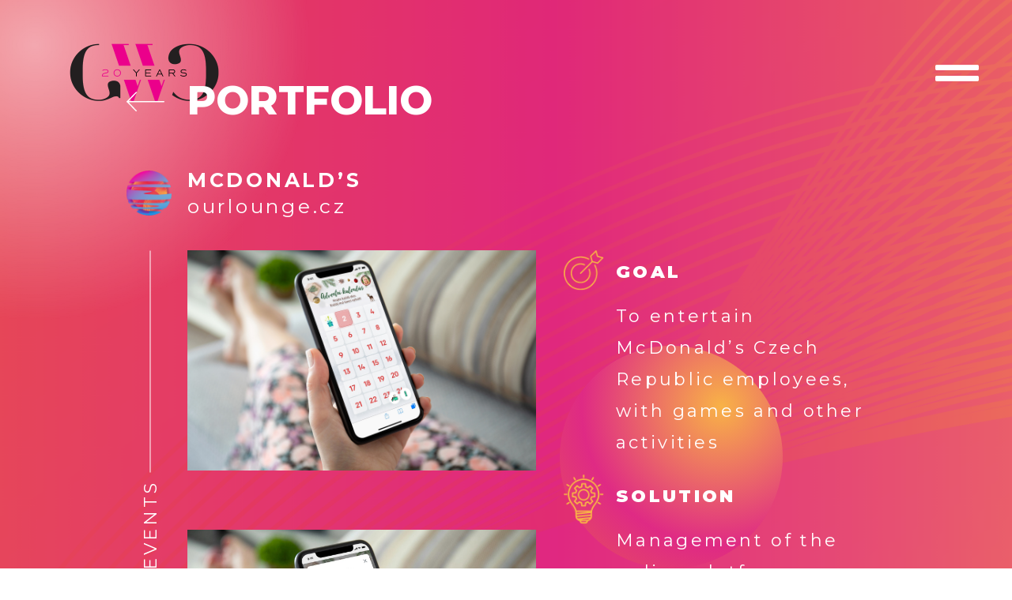

--- FILE ---
content_type: text/html; charset=UTF-8
request_url: https://gwcworld.com/case_studies/mcdonalds-ourlounge-cz/
body_size: 17428
content:
<!doctype html>
<html lang="en-US">
<head>

	<!-- Meta Pixel Code -->
	<script>
	!function(f,b,e,v,n,t,s)
	{if(f.fbq)return;n=f.fbq=function(){n.callMethod?
	n.callMethod.apply(n,arguments):n.queue.push(arguments)};
	if(!f._fbq)f._fbq=n;n.push=n;n.loaded=!0;n.version='2.0';
	n.queue=[];t=b.createElement(e);t.async=!0;
	t.src=v;s=b.getElementsByTagName(e)[0];
	s.parentNode.insertBefore(t,s)}(window, document,'script',
	'https://connect.facebook.net/en_US/fbevents.js');
	fbq('init', '274290943589991');
	fbq('track', 'PageView');
	</script>
	<noscript><img height="1" width="1" style="display:none"
	src="https://www.facebook.com/tr?id=274290943589991&ev=PageView&noscript=1"
	/></noscript>
	<!-- End Meta Pixel Code -->
	
	<!-- Meta Linkedin Code -->
	<script type="text/javascript">
	_linkedin_partner_id = "5286417";
	window._linkedin_data_partner_ids = window._linkedin_data_partner_ids || [];
	window._linkedin_data_partner_ids.push(_linkedin_partner_id);
	</script><script type="text/javascript">
	(function(l) {
	if (!l){window.lintrk = function(a,b){window.lintrk.q.push([a,b])};
	window.lintrk.q=[]}
	var s = document.getElementsByTagName("script")[0];
	var b = document.createElement("script");
	b.type = "text/javascript";b.async = true;
	b.src = "https://snap.licdn.com/li.lms-analytics/insight.min.js";
	s.parentNode.insertBefore(b, s);})(window.lintrk);
	</script>
	<noscript>
	<img height="1" width="1" style="display:none;" alt="" src="https://px.ads.linkedin.com/collect/?pid=5286417&fmt=gif" />
	</noscript>
	<!-- End Meta Linkedin Code -->

	<!-- Google tag (gtag.js) -->
	<script async src="https://www.googletagmanager.com/gtag/js?id=G-BS16DHXEG7"></script>
	<script>
	  window.dataLayer = window.dataLayer || [];
	  function gtag(){dataLayer.push(arguments);}
	  gtag('js', new Date());

	  gtag('config', 'G-BS16DHXEG7');
	</script>
                        <script type="text/javascript">(function (w,d) {var loader = function () {var s = d.createElement("script"), tag = d.getElementsByTagName("script")[0]; s.src="https://cdn.iubenda.com/iubenda.js"; tag.parentNode.insertBefore(s,tag);}; if(w.addEventListener){w.addEventListener("load", loader, false);}else if(w.attachEvent){w.attachEvent("onload", loader);}else{w.onload = loader;}})(window, document);</script>
                <script type="text/javascript">(function (w,d) {var loader = function () {var s = d.createElement("script"), tag = d.getElementsByTagName("script")[0]; s.src="https://cdn.iubenda.com/iubenda.js"; tag.parentNode.insertBefore(s,tag);}; if(w.addEventListener){w.addEventListener("load", loader, false);}else if(w.attachEvent){w.attachEvent("onload", loader);}else{w.onload = loader;}})(window, document);</script>
                	<meta charset="UTF-8">
		<meta name="viewport" content="width=device-width, initial-scale=1">
	<link rel="profile" href="https://gmpg.org/xfn/11">
	<title>McDonald’s – ourlounge.cz &#8211; GWC World</title>
<meta name='robots' content='max-image-preview:large' />
<link rel="alternate" hreflang="it" href="https://gwcworld.com/it/case_studies/mcdonalds-ourlounge-cz/" />
<link rel="alternate" hreflang="en" href="https://gwcworld.com/case_studies/mcdonalds-ourlounge-cz/" />
<link rel="alternate" hreflang="x-default" href="https://gwcworld.com/case_studies/mcdonalds-ourlounge-cz/" />
<link rel="alternate" type="application/rss+xml" title="GWC World &raquo; Feed" href="https://gwcworld.com/feed/" />
<link rel="alternate" title="oEmbed (JSON)" type="application/json+oembed" href="https://gwcworld.com/wp-json/oembed/1.0/embed?url=https%3A%2F%2Fgwcworld.com%2Fcase_studies%2Fmcdonalds-ourlounge-cz%2F" />
<link rel="alternate" title="oEmbed (XML)" type="text/xml+oembed" href="https://gwcworld.com/wp-json/oembed/1.0/embed?url=https%3A%2F%2Fgwcworld.com%2Fcase_studies%2Fmcdonalds-ourlounge-cz%2F&#038;format=xml" />
<style id='wp-img-auto-sizes-contain-inline-css'>
img:is([sizes=auto i],[sizes^="auto," i]){contain-intrinsic-size:3000px 1500px}
/*# sourceURL=wp-img-auto-sizes-contain-inline-css */
</style>
<style id='wp-emoji-styles-inline-css'>

	img.wp-smiley, img.emoji {
		display: inline !important;
		border: none !important;
		box-shadow: none !important;
		height: 1em !important;
		width: 1em !important;
		margin: 0 0.07em !important;
		vertical-align: -0.1em !important;
		background: none !important;
		padding: 0 !important;
	}
/*# sourceURL=wp-emoji-styles-inline-css */
</style>
<link rel='stylesheet' id='wp-block-library-css' href='https://gwcworld.com/wp-includes/css/dist/block-library/style.min.css?ver=6.9' media='all' />
<style id='global-styles-inline-css'>
:root{--wp--preset--aspect-ratio--square: 1;--wp--preset--aspect-ratio--4-3: 4/3;--wp--preset--aspect-ratio--3-4: 3/4;--wp--preset--aspect-ratio--3-2: 3/2;--wp--preset--aspect-ratio--2-3: 2/3;--wp--preset--aspect-ratio--16-9: 16/9;--wp--preset--aspect-ratio--9-16: 9/16;--wp--preset--color--black: #000000;--wp--preset--color--cyan-bluish-gray: #abb8c3;--wp--preset--color--white: #ffffff;--wp--preset--color--pale-pink: #f78da7;--wp--preset--color--vivid-red: #cf2e2e;--wp--preset--color--luminous-vivid-orange: #ff6900;--wp--preset--color--luminous-vivid-amber: #fcb900;--wp--preset--color--light-green-cyan: #7bdcb5;--wp--preset--color--vivid-green-cyan: #00d084;--wp--preset--color--pale-cyan-blue: #8ed1fc;--wp--preset--color--vivid-cyan-blue: #0693e3;--wp--preset--color--vivid-purple: #9b51e0;--wp--preset--gradient--vivid-cyan-blue-to-vivid-purple: linear-gradient(135deg,rgb(6,147,227) 0%,rgb(155,81,224) 100%);--wp--preset--gradient--light-green-cyan-to-vivid-green-cyan: linear-gradient(135deg,rgb(122,220,180) 0%,rgb(0,208,130) 100%);--wp--preset--gradient--luminous-vivid-amber-to-luminous-vivid-orange: linear-gradient(135deg,rgb(252,185,0) 0%,rgb(255,105,0) 100%);--wp--preset--gradient--luminous-vivid-orange-to-vivid-red: linear-gradient(135deg,rgb(255,105,0) 0%,rgb(207,46,46) 100%);--wp--preset--gradient--very-light-gray-to-cyan-bluish-gray: linear-gradient(135deg,rgb(238,238,238) 0%,rgb(169,184,195) 100%);--wp--preset--gradient--cool-to-warm-spectrum: linear-gradient(135deg,rgb(74,234,220) 0%,rgb(151,120,209) 20%,rgb(207,42,186) 40%,rgb(238,44,130) 60%,rgb(251,105,98) 80%,rgb(254,248,76) 100%);--wp--preset--gradient--blush-light-purple: linear-gradient(135deg,rgb(255,206,236) 0%,rgb(152,150,240) 100%);--wp--preset--gradient--blush-bordeaux: linear-gradient(135deg,rgb(254,205,165) 0%,rgb(254,45,45) 50%,rgb(107,0,62) 100%);--wp--preset--gradient--luminous-dusk: linear-gradient(135deg,rgb(255,203,112) 0%,rgb(199,81,192) 50%,rgb(65,88,208) 100%);--wp--preset--gradient--pale-ocean: linear-gradient(135deg,rgb(255,245,203) 0%,rgb(182,227,212) 50%,rgb(51,167,181) 100%);--wp--preset--gradient--electric-grass: linear-gradient(135deg,rgb(202,248,128) 0%,rgb(113,206,126) 100%);--wp--preset--gradient--midnight: linear-gradient(135deg,rgb(2,3,129) 0%,rgb(40,116,252) 100%);--wp--preset--font-size--small: 13px;--wp--preset--font-size--medium: 20px;--wp--preset--font-size--large: 36px;--wp--preset--font-size--x-large: 42px;--wp--preset--spacing--20: 0.44rem;--wp--preset--spacing--30: 0.67rem;--wp--preset--spacing--40: 1rem;--wp--preset--spacing--50: 1.5rem;--wp--preset--spacing--60: 2.25rem;--wp--preset--spacing--70: 3.38rem;--wp--preset--spacing--80: 5.06rem;--wp--preset--shadow--natural: 6px 6px 9px rgba(0, 0, 0, 0.2);--wp--preset--shadow--deep: 12px 12px 50px rgba(0, 0, 0, 0.4);--wp--preset--shadow--sharp: 6px 6px 0px rgba(0, 0, 0, 0.2);--wp--preset--shadow--outlined: 6px 6px 0px -3px rgb(255, 255, 255), 6px 6px rgb(0, 0, 0);--wp--preset--shadow--crisp: 6px 6px 0px rgb(0, 0, 0);}:where(.is-layout-flex){gap: 0.5em;}:where(.is-layout-grid){gap: 0.5em;}body .is-layout-flex{display: flex;}.is-layout-flex{flex-wrap: wrap;align-items: center;}.is-layout-flex > :is(*, div){margin: 0;}body .is-layout-grid{display: grid;}.is-layout-grid > :is(*, div){margin: 0;}:where(.wp-block-columns.is-layout-flex){gap: 2em;}:where(.wp-block-columns.is-layout-grid){gap: 2em;}:where(.wp-block-post-template.is-layout-flex){gap: 1.25em;}:where(.wp-block-post-template.is-layout-grid){gap: 1.25em;}.has-black-color{color: var(--wp--preset--color--black) !important;}.has-cyan-bluish-gray-color{color: var(--wp--preset--color--cyan-bluish-gray) !important;}.has-white-color{color: var(--wp--preset--color--white) !important;}.has-pale-pink-color{color: var(--wp--preset--color--pale-pink) !important;}.has-vivid-red-color{color: var(--wp--preset--color--vivid-red) !important;}.has-luminous-vivid-orange-color{color: var(--wp--preset--color--luminous-vivid-orange) !important;}.has-luminous-vivid-amber-color{color: var(--wp--preset--color--luminous-vivid-amber) !important;}.has-light-green-cyan-color{color: var(--wp--preset--color--light-green-cyan) !important;}.has-vivid-green-cyan-color{color: var(--wp--preset--color--vivid-green-cyan) !important;}.has-pale-cyan-blue-color{color: var(--wp--preset--color--pale-cyan-blue) !important;}.has-vivid-cyan-blue-color{color: var(--wp--preset--color--vivid-cyan-blue) !important;}.has-vivid-purple-color{color: var(--wp--preset--color--vivid-purple) !important;}.has-black-background-color{background-color: var(--wp--preset--color--black) !important;}.has-cyan-bluish-gray-background-color{background-color: var(--wp--preset--color--cyan-bluish-gray) !important;}.has-white-background-color{background-color: var(--wp--preset--color--white) !important;}.has-pale-pink-background-color{background-color: var(--wp--preset--color--pale-pink) !important;}.has-vivid-red-background-color{background-color: var(--wp--preset--color--vivid-red) !important;}.has-luminous-vivid-orange-background-color{background-color: var(--wp--preset--color--luminous-vivid-orange) !important;}.has-luminous-vivid-amber-background-color{background-color: var(--wp--preset--color--luminous-vivid-amber) !important;}.has-light-green-cyan-background-color{background-color: var(--wp--preset--color--light-green-cyan) !important;}.has-vivid-green-cyan-background-color{background-color: var(--wp--preset--color--vivid-green-cyan) !important;}.has-pale-cyan-blue-background-color{background-color: var(--wp--preset--color--pale-cyan-blue) !important;}.has-vivid-cyan-blue-background-color{background-color: var(--wp--preset--color--vivid-cyan-blue) !important;}.has-vivid-purple-background-color{background-color: var(--wp--preset--color--vivid-purple) !important;}.has-black-border-color{border-color: var(--wp--preset--color--black) !important;}.has-cyan-bluish-gray-border-color{border-color: var(--wp--preset--color--cyan-bluish-gray) !important;}.has-white-border-color{border-color: var(--wp--preset--color--white) !important;}.has-pale-pink-border-color{border-color: var(--wp--preset--color--pale-pink) !important;}.has-vivid-red-border-color{border-color: var(--wp--preset--color--vivid-red) !important;}.has-luminous-vivid-orange-border-color{border-color: var(--wp--preset--color--luminous-vivid-orange) !important;}.has-luminous-vivid-amber-border-color{border-color: var(--wp--preset--color--luminous-vivid-amber) !important;}.has-light-green-cyan-border-color{border-color: var(--wp--preset--color--light-green-cyan) !important;}.has-vivid-green-cyan-border-color{border-color: var(--wp--preset--color--vivid-green-cyan) !important;}.has-pale-cyan-blue-border-color{border-color: var(--wp--preset--color--pale-cyan-blue) !important;}.has-vivid-cyan-blue-border-color{border-color: var(--wp--preset--color--vivid-cyan-blue) !important;}.has-vivid-purple-border-color{border-color: var(--wp--preset--color--vivid-purple) !important;}.has-vivid-cyan-blue-to-vivid-purple-gradient-background{background: var(--wp--preset--gradient--vivid-cyan-blue-to-vivid-purple) !important;}.has-light-green-cyan-to-vivid-green-cyan-gradient-background{background: var(--wp--preset--gradient--light-green-cyan-to-vivid-green-cyan) !important;}.has-luminous-vivid-amber-to-luminous-vivid-orange-gradient-background{background: var(--wp--preset--gradient--luminous-vivid-amber-to-luminous-vivid-orange) !important;}.has-luminous-vivid-orange-to-vivid-red-gradient-background{background: var(--wp--preset--gradient--luminous-vivid-orange-to-vivid-red) !important;}.has-very-light-gray-to-cyan-bluish-gray-gradient-background{background: var(--wp--preset--gradient--very-light-gray-to-cyan-bluish-gray) !important;}.has-cool-to-warm-spectrum-gradient-background{background: var(--wp--preset--gradient--cool-to-warm-spectrum) !important;}.has-blush-light-purple-gradient-background{background: var(--wp--preset--gradient--blush-light-purple) !important;}.has-blush-bordeaux-gradient-background{background: var(--wp--preset--gradient--blush-bordeaux) !important;}.has-luminous-dusk-gradient-background{background: var(--wp--preset--gradient--luminous-dusk) !important;}.has-pale-ocean-gradient-background{background: var(--wp--preset--gradient--pale-ocean) !important;}.has-electric-grass-gradient-background{background: var(--wp--preset--gradient--electric-grass) !important;}.has-midnight-gradient-background{background: var(--wp--preset--gradient--midnight) !important;}.has-small-font-size{font-size: var(--wp--preset--font-size--small) !important;}.has-medium-font-size{font-size: var(--wp--preset--font-size--medium) !important;}.has-large-font-size{font-size: var(--wp--preset--font-size--large) !important;}.has-x-large-font-size{font-size: var(--wp--preset--font-size--x-large) !important;}
/*# sourceURL=global-styles-inline-css */
</style>

<style id='classic-theme-styles-inline-css'>
/*! This file is auto-generated */
.wp-block-button__link{color:#fff;background-color:#32373c;border-radius:9999px;box-shadow:none;text-decoration:none;padding:calc(.667em + 2px) calc(1.333em + 2px);font-size:1.125em}.wp-block-file__button{background:#32373c;color:#fff;text-decoration:none}
/*# sourceURL=/wp-includes/css/classic-themes.min.css */
</style>
<link rel='stylesheet' id='wpml-legacy-horizontal-list-0-css' href='https://gwcworld.com/wp-content/plugins/sitepress-multilingual-cms/templates/language-switchers/legacy-list-horizontal/style.min.css?ver=1' media='all' />
<style id='wpml-legacy-horizontal-list-0-inline-css'>
.wpml-ls-statics-shortcode_actions a, .wpml-ls-statics-shortcode_actions .wpml-ls-sub-menu a, .wpml-ls-statics-shortcode_actions .wpml-ls-sub-menu a:link, .wpml-ls-statics-shortcode_actions li:not(.wpml-ls-current-language) .wpml-ls-link, .wpml-ls-statics-shortcode_actions li:not(.wpml-ls-current-language) .wpml-ls-link:link {color:#ffffff;}.wpml-ls-statics-shortcode_actions .wpml-ls-current-language > a {color:#ffffff;}
.wpml-ls-statics-shortcode_actions.wpml-ls.wpml-ls-legacy-list-horizontal { text-align: right; padding-right: 140px; } li.wpml-ls-slot-shortcode_actions.wpml-ls-item.wpml-ls-item-en.wpml-ls-current-language.wpml-ls-first-item.wpml-ls-last-item.wpml-ls-item-legacy-list-horizontal { font-family: Montserrat; font-size: 20px; font-weight: 400; line-height: 40px; letter-spacing: 3px; text-transform: uppercase; } .wpml-ls-native { font-weight: 700; }
/*# sourceURL=wpml-legacy-horizontal-list-0-inline-css */
</style>
<link rel='stylesheet' id='hello-elementor-css' href='https://gwcworld.com/wp-content/themes/hello-elementor/style.min.css?ver=2.6.1' media='all' />
<link rel='stylesheet' id='hello-elementor-theme-style-css' href='https://gwcworld.com/wp-content/themes/hello-elementor/theme.min.css?ver=2.6.1' media='all' />
<link rel='stylesheet' id='elementor-frontend-css' href='https://gwcworld.com/wp-content/uploads/elementor/css/custom-frontend.min.css?ver=1751890285' media='all' />
<link rel='stylesheet' id='elementor-post-5-css' href='https://gwcworld.com/wp-content/uploads/elementor/css/post-5.css?ver=1751890285' media='all' />
<link rel='stylesheet' id='slick-css-css' href='https://gwcworld.com/wp-content/themes/hello-elementor/assets/css/slick.css?ver=6.9' media='all' />
<link rel='stylesheet' id='slick-theme-css-css' href='https://gwcworld.com/wp-content/themes/hello-elementor/assets/css/slick-theme.css?ver=6.9' media='all' />
<link rel='stylesheet' id='animate-css-css' href='https://gwcworld.com/wp-content/themes/hello-elementor/assets/css/animate.css?ver=6.9' media='all' />
<link rel='stylesheet' id='custom-theme-css-css' href='https://gwcworld.com/wp-content/themes/hello-elementor/assets/css/custom.css?ver=6.9' media='all' />
<link rel='stylesheet' id='elementor-icons-css' href='https://gwcworld.com/wp-content/plugins/elementor/assets/lib/eicons/css/elementor-icons.min.css?ver=5.31.0' media='all' />
<link rel='stylesheet' id='swiper-css' href='https://gwcworld.com/wp-content/plugins/elementor/assets/lib/swiper/v8/css/swiper.min.css?ver=8.4.5' media='all' />
<link rel='stylesheet' id='e-swiper-css' href='https://gwcworld.com/wp-content/plugins/elementor/assets/css/conditionals/e-swiper.min.css?ver=3.25.5' media='all' />
<link rel='stylesheet' id='elementor-pro-css' href='https://gwcworld.com/wp-content/uploads/elementor/css/custom-pro-frontend.min.css?ver=1751890285' media='all' />
<link rel='stylesheet' id='elementor-post-701-css' href='https://gwcworld.com/wp-content/uploads/elementor/css/post-701.css?ver=1751890286' media='all' />
<link rel='stylesheet' id='elementor-post-727-css' href='https://gwcworld.com/wp-content/uploads/elementor/css/post-727.css?ver=1751890286' media='all' />
<link rel='stylesheet' id='elementor-post-864-css' href='https://gwcworld.com/wp-content/uploads/elementor/css/post-864.css?ver=1751891148' media='all' />
<link rel='stylesheet' id='elementor-post-171-css' href='https://gwcworld.com/wp-content/uploads/elementor/css/post-171.css?ver=1751890286' media='all' />
<link rel='stylesheet' id='ecs-styles-css' href='https://gwcworld.com/wp-content/plugins/ele-custom-skin/assets/css/ecs-style.css?ver=3.1.7' media='all' />
<link rel='stylesheet' id='elementor-post-894-css' href='https://gwcworld.com/wp-content/uploads/elementor/css/post-894.css?ver=1666790328' media='all' />
<link rel='stylesheet' id='elementor-post-1030-css' href='https://gwcworld.com/wp-content/uploads/elementor/css/post-1030.css?ver=1666789790' media='all' />
<link rel='stylesheet' id='elementor-post-1039-css' href='https://gwcworld.com/wp-content/uploads/elementor/css/post-1039.css?ver=1666789824' media='all' />
<link rel='stylesheet' id='elementor-post-1051-css' href='https://gwcworld.com/wp-content/uploads/elementor/css/post-1051.css?ver=1666866096' media='all' />
<link rel='stylesheet' id='elementor-post-1369-css' href='https://gwcworld.com/wp-content/uploads/elementor/css/post-1369.css?ver=1666866071' media='all' />
<link rel='stylesheet' id='elementor-post-1969-css' href='https://gwcworld.com/wp-content/uploads/elementor/css/post-1969.css?ver=1666789918' media='all' />
<link rel='stylesheet' id='elementor-post-1972-css' href='https://gwcworld.com/wp-content/uploads/elementor/css/post-1972.css?ver=1666789950' media='all' />
<link rel='stylesheet' id='google-fonts-1-css' href='https://fonts.googleapis.com/css?family=Roboto%3A100%2C100italic%2C200%2C200italic%2C300%2C300italic%2C400%2C400italic%2C500%2C500italic%2C600%2C600italic%2C700%2C700italic%2C800%2C800italic%2C900%2C900italic%7CRoboto+Slab%3A100%2C100italic%2C200%2C200italic%2C300%2C300italic%2C400%2C400italic%2C500%2C500italic%2C600%2C600italic%2C700%2C700italic%2C800%2C800italic%2C900%2C900italic%7CMontserrat%3A100%2C100italic%2C200%2C200italic%2C300%2C300italic%2C400%2C400italic%2C500%2C500italic%2C600%2C600italic%2C700%2C700italic%2C800%2C800italic%2C900%2C900italic&#038;display=auto&#038;ver=6.9' media='all' />
<link rel='stylesheet' id='elementor-icons-shared-0-css' href='https://gwcworld.com/wp-content/plugins/elementor/assets/lib/font-awesome/css/fontawesome.min.css?ver=5.15.3' media='all' />
<link rel='stylesheet' id='elementor-icons-fa-solid-css' href='https://gwcworld.com/wp-content/plugins/elementor/assets/lib/font-awesome/css/solid.min.css?ver=5.15.3' media='all' />
<link rel='stylesheet' id='elementor-icons-fa-brands-css' href='https://gwcworld.com/wp-content/plugins/elementor/assets/lib/font-awesome/css/brands.min.css?ver=5.15.3' media='all' />
<link rel="preconnect" href="https://fonts.gstatic.com/" crossorigin><script src="https://gwcworld.com/wp-includes/js/jquery/jquery.min.js?ver=3.7.1" id="jquery-core-js"></script>
<script src="https://gwcworld.com/wp-includes/js/jquery/jquery-migrate.min.js?ver=3.4.1" id="jquery-migrate-js"></script>
<script id="ecs_ajax_load-js-extra">
var ecs_ajax_params = {"ajaxurl":"https://gwcworld.com/wp-admin/admin-ajax.php","posts":"{\"page\":0,\"post_type\":\"case_studies\",\"error\":\"\",\"m\":\"\",\"p\":2386,\"post_parent\":\"\",\"subpost\":\"\",\"subpost_id\":\"\",\"attachment\":\"\",\"attachment_id\":0,\"pagename\":\"\",\"page_id\":\"\",\"second\":\"\",\"minute\":\"\",\"hour\":\"\",\"day\":0,\"monthnum\":0,\"year\":0,\"w\":0,\"category_name\":\"\",\"tag\":\"\",\"cat\":\"\",\"tag_id\":\"\",\"author\":\"\",\"author_name\":\"\",\"feed\":\"\",\"tb\":\"\",\"paged\":0,\"meta_key\":\"\",\"meta_value\":\"\",\"preview\":\"\",\"s\":\"\",\"sentence\":\"\",\"title\":\"\",\"fields\":\"all\",\"menu_order\":\"\",\"embed\":\"\",\"category__in\":[],\"category__not_in\":[],\"category__and\":[],\"post__in\":[],\"post__not_in\":[],\"post_name__in\":[],\"tag__in\":[],\"tag__not_in\":[],\"tag__and\":[],\"tag_slug__in\":[],\"tag_slug__and\":[],\"post_parent__in\":[],\"post_parent__not_in\":[],\"author__in\":[],\"author__not_in\":[],\"search_columns\":[],\"name\":\"mcdonalds-ourlounge-cz\",\"ignore_sticky_posts\":false,\"suppress_filters\":false,\"cache_results\":true,\"update_post_term_cache\":true,\"update_menu_item_cache\":false,\"lazy_load_term_meta\":true,\"update_post_meta_cache\":true,\"posts_per_page\":10,\"nopaging\":false,\"comments_per_page\":\"50\",\"no_found_rows\":false,\"order\":\"DESC\",\"case_studies\":\"mcdonalds-ourlounge-cz\"}"};
//# sourceURL=ecs_ajax_load-js-extra
</script>
<script src="https://gwcworld.com/wp-content/plugins/ele-custom-skin/assets/js/ecs_ajax_pagination.js?ver=3.1.7" id="ecs_ajax_load-js"></script>
<script src="https://gwcworld.com/wp-content/plugins/ele-custom-skin/assets/js/ecs.js?ver=3.1.7" id="ecs-script-js"></script>
<link rel="https://api.w.org/" href="https://gwcworld.com/wp-json/" /><link rel="alternate" title="JSON" type="application/json" href="https://gwcworld.com/wp-json/wp/v2/case_studies/2386" /><link rel="EditURI" type="application/rsd+xml" title="RSD" href="https://gwcworld.com/xmlrpc.php?rsd" />
<meta name="generator" content="WordPress 6.9" />
<link rel="canonical" href="https://gwcworld.com/case_studies/mcdonalds-ourlounge-cz/" />
<link rel='shortlink' href='https://gwcworld.com/?p=2386' />
<meta name="generator" content="WPML ver:4.7.6 stt:1,27;" />
<meta name="generator" content="Elementor 3.25.5; features: additional_custom_breakpoints, e_optimized_control_loading; settings: css_print_method-external, google_font-enabled, font_display-auto">
			<style>
				.e-con.e-parent:nth-of-type(n+4):not(.e-lazyloaded):not(.e-no-lazyload),
				.e-con.e-parent:nth-of-type(n+4):not(.e-lazyloaded):not(.e-no-lazyload) * {
					background-image: none !important;
				}
				@media screen and (max-height: 1024px) {
					.e-con.e-parent:nth-of-type(n+3):not(.e-lazyloaded):not(.e-no-lazyload),
					.e-con.e-parent:nth-of-type(n+3):not(.e-lazyloaded):not(.e-no-lazyload) * {
						background-image: none !important;
					}
				}
				@media screen and (max-height: 640px) {
					.e-con.e-parent:nth-of-type(n+2):not(.e-lazyloaded):not(.e-no-lazyload),
					.e-con.e-parent:nth-of-type(n+2):not(.e-lazyloaded):not(.e-no-lazyload) * {
						background-image: none !important;
					}
				}
			</style>
			<link rel="icon" href="https://gwcworld.com/wp-content/uploads/2022/10/gwc-favicon-150x150.png" sizes="32x32" />
<link rel="icon" href="https://gwcworld.com/wp-content/uploads/2022/10/gwc-favicon-300x300.png" sizes="192x192" />
<link rel="apple-touch-icon" href="https://gwcworld.com/wp-content/uploads/2022/10/gwc-favicon-300x300.png" />
<meta name="msapplication-TileImage" content="https://gwcworld.com/wp-content/uploads/2022/10/gwc-favicon-300x300.png" />
		<style id="wp-custom-css">
			.ecs-posts article:last-of-type .sfera-height {
    display: none;
}

  .gallery-portfolio-wrapper {
    display: flex;
    flex-wrap: wrap;
}

.gallery-portfolio-wrapper > div {
    margin-top: 50px;
	width: 100%;
}

.gallery-portfolio-wrapper > div * {
	height: 400px !important;
    width: 100% !important;
    object-fit: cover;
}

.dialog-prevent-scroll .elementor-location-archive, .dialog-prevent-scroll .elementor-location-single {
    z-index: -1;
    position: relative;
}

.header-logo-column {
    position: relative;
    z-index: 99999;
}

.languages-header {
    z-index: -999;
	position: relative;
	opacity: 0;
}

.dialog-prevent-scroll .languages-header {
    position: relative;
    z-index: 999999;
	opacity: 1;
}

.case_studies .single-visit {
    display: none;
}

.case_studies.categories-web .single-visit {
    display: block;
}
/* 
body.home.page-template.page-template-elementor_header_footer.page.page-id-6.elementor-default.elementor-template-full-width.elementor-kit-5.elementor-page.elementor-page-6.e--ua-blink.e--ua-chrome.e--ua-webkit:before{
       content: "";
  display: block;
  position: fixed;
  left: 0;
  top: 0;
  width: 100vw;
  height: 100vh;
  z-index: -10;
  background: url(https://test3.evolve-studio.xyz/wp-content/uploads/2022/08/Group-69.png) no-repeat;
  -webkit-background-size: cover;
  -moz-background-size: cover;
  -o-background-size: cover;
  background-size: cover; 
    }
 */

.portfolio-btn i {
    font-family: "Font Awesome 5 Free";
    color: #fff;
    font-style: normal;
}

.featured-img > .elementor-widget-container > a > img  {
    object-fit: cover;
    width: 550px !important;
    height: 400px !important;
}

.image-single {
	width: 550px !important;
	height: 450px !important;
}

.wpml-ls-statics-shortcode_actions.wpml-ls.wpml-ls-legacy-list-horizontal {
		font-family: Montserrat !important;
    font-size: 20px !important;
    font-weight: 400 !important;
    line-height: 40px !important;
    letter-spacing: 3px !important;
    text-transform: uppercase;
    text-align: right;
    padding-right: 0px;
}

@media (min-width: 1025px) and (max-width: 1200px) {
    .portfolio-custom.slick-initialized.slick-slider.slick-dotted {
        margin: 0 15px 35px 65px;
    }
    .image2 {
        width: 200px !important;
        height: 200px !important;
        margin: 0 !important;
        right: 50px !important;
    }
    .image3 {
        width: 375px !important;
        height: 375px !important;
        margin: 0 !important;
        top: 15px !important;
        left: -15px !important;
    }
    .image1 {
        width: 135px !important;
        height: 135px !important;
        top: -95px !important;
        right: 30px !important;
    }
    .left, .slick-dots {
        margin-top: 50px !important;
    }
    .right {
        margin-left: 100px !important;
    }
}


@media (max-width: 1024px) {
	.portfolio-btn {
    margin-top: 15px;
    margin-left: 10px;
}
	.wpml-ls-statics-shortcode_actions.wpml-ls.wpml-ls-legacy-list-horizontal {
		font-size: 18px !important;
	}
	a.wpml-ls-link {
		padding: 5px;
	}
	ul.slick-dots {
		height: 100px;
	}
.sfera-height {
	justify-content: center !important;
}
	.portfolio-articles {
		margin-top: 15px !important;
		margin-bottom: 15px !important;
	}
	}

/* Filter Styling */
.elementor-portfolio__filters >.elementor-active {
	background-color: #ffffff;
	color: #E12284;
}
.elementor-portfolio__filter {
	font-family: Montserrat;
	font-size: 15px !important;
	letter-spacing: 2.25px;
	text-transform: uppercase;
	padding: 11px 17px !important;
	border-radius: 70px;
	min-width: 90px;
	text-align: center;
	background-color: #ffffff;
	color: #E12284;
	background-color: rgba(255, 255, 255, 0.6);
  -webkit-backdrop-filter: blur(50px);
  backdrop-filter: blur(50px);
	margin-right: 19px !important;
	margin-bottom: 10px !important;
}

.elementor-portfolio__filters {
    justify-content: flex-start !important;
    margin-bottom: 95px !important;
}

/* Filter */
/* 
.ecs-posts article {
    opacity: 0 !important;
    height: 0 !important;
    width: 0 !important;
    transition: 300ms ease-out;
    display: none !important;
}

.ecs-posts article.elementor-active {
    opacity: 1 !important;
    height: auto !important;
    width: auto !important;
    transition: 300ms ease-out;
    display: block !important;
} */

/*SLICK JS*/
.slick-dots li button::before {
  content: "0" !important;
  opacity: 1 !important;
  display: block !important;
  color: #fff !important;
  font-family: 'Montserrat';
  font-size: 18px;
	letter-spacing: 2px;
  position: relative;
}

.slick-dots li:nth-child(n + 10) button::before {
  content: none;
}

.slick-dots li button {
    display: flex;
    align-items: center;
    letter-spacing: 2px;
		margin-left: -4px;
}

ul.slick-dots {
    left: -65px;
    width: auto;
    display: flex;
    flex-direction: column;
    top: 20px;
    bottom: 0;
}

.slick-dots > li {
    width: 53px;
    height: 53px;
    padding: 0 !important;
    display: flex;
    align-items: center !important;
    justify-content: center !important;
    margin: 0 0 8px 0 !important;
}

.slick-dots > li button {
    padding: 0;
    letter-spacing: 0;
}


.slick-dots li button {
		font-family: Montserrat;
		font-size: 18px;
		font-weight: 700;
		background-color: #FFFFFF00;
    color: #ffffff;
    cursor: pointer !important;
		border-width: 0px !important;
}
.slick-dots li button:hover, .slick-dots li button:active, .slick-dots li button:focus {
	background-color: #FFFFFF00;
	border-style: solid;
	border-width: 1px;
	border-color: #ffffff;
	border-radius: 50%;
}

ul .slick-active {
	background-color: #FFFFFF00;
	border-style: solid;
	border-width: 1px;
	border-color: #ffffff;
	border-radius: 50%;
}


.slick-dots li button:before {
    display: none;
}

.single-portfolio {
    display: flex !important;
    position: relative;
}


.slick-vertical .slick-slide {
    height: 869px;
}

.slick-list {
    overflow: visible!important;
}
.slick-slide {
    opacity: 0;
    transition: opacity 500ms;
}
.slick-slide.slick-active {
    opacity: 1;
}

body {
    overflow-x: hidden;
}


/* Sfera Archives */
.sfera-archives {
	-webkit-animation: sfera-archives 5s linear infinite both;
	        animation: sfera-archives 5s linear infinite both;
}

@-webkit-keyframes sfera-archives {
  0% {
    -webkit-transform: translateY(25px);
            transform: translateY(25px);
  }
	50% {
		-webkit-transform: translateY(-25px);
            transform: translateY(-25px);
	}
  100% {
    -webkit-transform: translateY(25px);
            transform: translateY(25px);
  }
}

@keyframes sfera-archives {
  0% {
    -webkit-transform: translateY(25px);
            transform: translateY(25px);
  }
	50% {
		-webkit-transform: translateY(-25px);
            transform: translateY(-25px);
	}
  100% {
    -webkit-transform: translateY(25px);
            transform: translateY(25px);
  }
}
/* Sfera Animation #1 */


.slide-bl {
	-webkit-animation: slide-bl 3s cubic-bezier(0.250, 0.460, 0.450, 0.940) both;
	        animation: slide-bl 3s cubic-bezier(0.250, 0.460, 0.450, 0.940) both;
}


@-webkit-keyframes slide-bl {
  0% {
    -webkit-transform: translateY(-100px) translateX(100px);
            transform: translateY(-100px) translateX(100px);
  }
  100% {
    -webkit-transform: translateY(0) translateX(0);
            transform: translateY(0) translateX(0);
  }
}
@keyframes slide-bl {
  0% {
    -webkit-transform: translateY(-100px) translateX(100px);
            transform: translateY(-100px) translateX(100px);
  }
  100% {
    -webkit-transform: translateY(0) translateX(0);
            transform: translateY(0) translateX(0);
  }
}

/* Line Animation */

.slide-bl-hard {
	-webkit-animation: slide-bl-hard 4s cubic-bezier(0.250, 0.460, 0.450, 0.940) both;
	        animation: slide-bl-hard 4s cubic-bezier(0.250, 0.460, 0.450, 0.940) both;
}


@-webkit-keyframes slide-bl-hard {
  0% {
    -webkit-transform: translateY(-100px) translateX(100px);
            transform: translateY(-100px) translateX(100px) ;
            opacity: 1;
  }
  99% {
    -webkit-transform: translateY(850px) translateX(-850px);
            transform: translateY(850px) translateX(-850px);
            opacity: 1;
  }
  100% {
    -webkit-transform: translateY(850px) translateX(-850px);
            transform: translateY(850px) translateX(-850px);
            opacity: 0;
  }
}
@keyframes slide-bl-hard {
  0% {
    -webkit-transform: translateY(-100px) translateX(100px);
            transform: translateY(-100px) translateX(100px) ;
            opacity: 1;
  }
  99% {
    -webkit-transform: translateY(850px) translateX(-850px);
            transform: translateY(850px) translateX(-850px);
            opacity: 1;
  }
  100% {
    -webkit-transform: translateY(850px) translateX(-850px);
            transform: translateY(850px) translateX(-850px);
            opacity: 0;
  }
}


/* Sfera Animation #2 */

.slide-tr {
	-webkit-animation: slide-tr 4s cubic-bezier(0.250, 0.460, 0.450, 0.940) both;
	        animation: slide-tr 4s cubic-bezier(0.250, 0.460, 0.450, 0.940) both;
}


@-webkit-keyframes slide-tr {
  0% {
    -webkit-transform: translateY(100px) translateX(-100px);
            transform: translateY(100px) translateX(-100px);
  }
  100% {
    -webkit-transform: translateY(0) translateX(0);
            transform: translateY(0) translateX(0);
  }
}
@keyframes slide-tr {
  0% {
    -webkit-transform: translateY(100px) translateX(-100px);
            transform: translateY(100px) translateX(-100px);
  }
  100% {
    -webkit-transform: translateY(0) translateX(0);
            transform: translateY(0) translateX(0);
  }
}


/* Portfolio Homepage */

.single-portfolio {
	display: flex;
}

.category-portfolio, .description-portfolio {
	color: #ffffff;
	font-family: Montserrat;
	font-size: 25px;
	font-weight: 400;
	letter-spacing: 1.5px;
	line-height: 40px;
}
.description-portfolio {
	padding-bottom: 20px;
}
.title-portfolio {
	color: #ffffff;
	font-family: Montserrat;
	font-size: 40px;
	font-weight: 700;
	letter-spacing: 3.75px;
	line-height: 40px;
	padding: 10px 0;
}
.description-portfolio {
	width: 550px;
}
.left, .right, .slider-navigation {
	padding: 15px 10px 0px 20px
}
.portfolio-button {
	color: #e12284;
	background-color: #FFBBFF;
	font-family: Montserrat;
	font-size: 20px;
	font-weight: 400;
	letter-spacing: 1.5px;
	line-height: 40px;
	border-radius: 50px;
	border-width: 0px;
	padding: 10px 25px 10px 25px;
}
.portfolio-button:hover {
	color: #e12284;
	background-color: #741362;
}
.portfolio-button:focus {
	outline: 0px !important;
	color: #e12284;
	background-color: #741362;
}

.slider-navigation {
	width: 7%;
	margin: 10px;
}
.nav-block {
	padding: 10px;
}
.left {
	width: 55%;
	padding-left: 35px;
}
.right {
	width: 45%;
	padding-left: 25px;
}

/* Portfolio Images */
.portfolio-img {
	border-radius: 50% !important;
	object-fit: cover;
	position: relative;
}
@media (min-width: 1201px){
	.image1 {
	right: 50px;
	top: -150px;
	width: 189px;
	height: 190px !important;
}

.image2 { 
  width: 322px;
	height: 322px !important;
	margin-top: -100px;
} 

.image3 {
	width: 471px;
	height: 471px !important;
	box-shadow: 0px 0px 59px #0000006E !important;
	top: 0px;
	left: 0px;
}
}
html, body {
    overflow-x: hidden;
}


/* Portfolio Mobile */

@media (max-width: 1200px) {
	.slick-list {
		overflow: hidden !important;
	}
}

@media only screen and (max-width: 767px) {
	.slick-dots > li {
		margin-right: 5px !important;
	}
	.slick-dots {
		flex-direction: row !important;
		left: 0px !important;
	}
	.elementor-171 .elementor-element.elementor-element-158a380 > .elementor-widget-container {
    margin: 32px 0px 25px 15px;
}
	.elementor-171 .elementor-element.elementor-element-f1a0dec > .elementor-widget-container {
		margin: 0px;
	}
}

@media (max-width: 767px) {
	.elementor-171 .elementor-element.elementor-element-158a380 img {
		max-width: 125px !important;
	}
	.featured-img > .elementor-widget-container > a > img {
		height: 225px !important;
	}
	.single-portfolio {
		flex-wrap: wrap;
		margin-top: 100px;
	}
	.slider-navigation {
		flex: 10%;
		padding: 0px;
		margin: 0px;
		margin-left: -10px;
		margin-top: 10px;
	}
	.left {
		flex: 70%;
	}
	.right {
		flex: 100%;
	}
	.left {
		padding-left: 10px;
	}
	.description-portfolio {
		width: auto;
	}
	.image2 {
		width: 200px !important;
		height: 200px !important;
		margin-top: 50px;
	}
	.image3 {
		width: 300px !important; 
		top: 50px !important;
		left: 40px !important;
		height: 300px !important;
	}
	.image1 {
		width: 120px !important;
    top: 10px !important;
		right: 0px;
	}
}

/* Portfolio Tablet */

@media only screen and (min-width: 768px) and (max-width: 1024px) {
	.slick-dots > li {
		margin-right: 8px !important;
	}
	.slick-dots {
		flex-direction: row !important;
		left: 0px !important;
	}
	.single-portfolio {
		flex-wrap: wrap;
		margin-top: 100px;
	}
	.slider-navigation {
		flex: 15%;
	}
	.left {
		padding-left: 10px;
		flex: 80%;
	}
	.right{
		flex: 100%;
	}
	.description-portfolio {
		width: auto;
	}
	.image2 {
		margin-top: 50px;
		margin-left: 185px;
	}
	.image3 {
		left: 200px !important;
		width: 450px !important;
		height: 450px !important;
	}
	.image1 {
		right: -125px;
		top: -145px;
	}
}

@media only screen and (max-width: 768px) {
	.galleryid-870 {
		margin: 0px !important;
	}
	.gallery-item {
		padding: 0px !important;
		padding-bottom: 25px !important;
	}
}

/* Logo background */
@media (max-width: 1024px) {
	.elementor-701 .elementor-element.elementor-element-0b748c9:not(.elementor-motion-effects-element-type-background) > .elementor-widget-wrap, .elementor-701 .elementor-element.elementor-element-0b748c9 > .elementor-widget-wrap > .elementor-motion-effects-container > .elementor-motion-effects-layer {
    background-image: none;
}
}

@media(max-width: 600px) {
    .slick-list {
            padding-bottom: 30px;
    }
}		</style>
		<link rel='stylesheet' id='widget-image-css' href='https://gwcworld.com/wp-content/plugins/elementor/assets/css/widget-image.min.css?ver=3.25.5' media='all' />
<link rel='stylesheet' id='widget-heading-css' href='https://gwcworld.com/wp-content/plugins/elementor/assets/css/widget-heading.min.css?ver=3.25.5' media='all' />
<link rel='stylesheet' id='widget-divider-css' href='https://gwcworld.com/wp-content/plugins/elementor/assets/css/widget-divider.min.css?ver=3.25.5' media='all' />
<link rel='stylesheet' id='widget-text-editor-css' href='https://gwcworld.com/wp-content/plugins/elementor/assets/css/widget-text-editor.min.css?ver=3.25.5' media='all' />
<link rel='stylesheet' id='widget-image-box-css' href='https://gwcworld.com/wp-content/uploads/elementor/css/custom-widget-image-box.min.css?ver=1751890285' media='all' />
<link rel='stylesheet' id='widget-social-icons-css' href='https://gwcworld.com/wp-content/plugins/elementor/assets/css/widget-social-icons.min.css?ver=3.25.5' media='all' />
<link rel='stylesheet' id='e-apple-webkit-css' href='https://gwcworld.com/wp-content/uploads/elementor/css/custom-apple-webkit.min.css?ver=1751890285' media='all' />
<link rel='stylesheet' id='e-animation-fadeIn-css' href='https://gwcworld.com/wp-content/plugins/elementor/assets/lib/animations/styles/fadeIn.min.css?ver=3.25.5' media='all' />
</head>
<body class="wp-singular case_studies-template-default single single-case_studies postid-2386 wp-custom-logo wp-theme-hello-elementor elementor-default elementor-kit-5 elementor-page-864">


<a class="skip-link screen-reader-text" href="#content">
	Skip to content</a>

		<div data-elementor-type="header" data-elementor-id="701" class="elementor elementor-701 elementor-location-header">
		<div class="elementor-section-wrap">
					<section class="elementor-section elementor-top-section elementor-element elementor-element-e9702e2 elementor-section-full_width elementor-section-height-default elementor-section-height-default" data-id="e9702e2" data-element_type="section">
						<div class="elementor-container elementor-column-gap-default">
					<div class="elementor-column elementor-col-33 elementor-top-column elementor-element elementor-element-0b748c9 header-logo-column" data-id="0b748c9" data-element_type="column" data-settings="{&quot;background_background&quot;:&quot;classic&quot;}">
			<div class="elementor-widget-wrap elementor-element-populated">
						<div class="elementor-element elementor-element-e9dfda1 elementor-widget elementor-widget-image" data-id="e9dfda1" data-element_type="widget" data-widget_type="image.default">
				<div class="elementor-widget-container">
														<a href="https://gwcworld.com">
							<img fetchpriority="high" width="380" height="146" src="https://gwcworld.com/wp-content/uploads/2024/06/GWC-logo-20-years.png" class="attachment-full size-full wp-image-5698" alt="" srcset="https://gwcworld.com/wp-content/uploads/2024/06/GWC-logo-20-years.png 380w, https://gwcworld.com/wp-content/uploads/2024/06/GWC-logo-20-years-300x115.png 300w" sizes="(max-width: 380px) 100vw, 380px" />								</a>
													</div>
				</div>
					</div>
		</div>
				<div class="elementor-column elementor-col-33 elementor-top-column elementor-element elementor-element-10b63de" data-id="10b63de" data-element_type="column">
			<div class="elementor-widget-wrap elementor-element-populated">
						<div class="elementor-element elementor-element-2118ab2 languages-header elementor-widget elementor-widget-shortcode" data-id="2118ab2" data-element_type="widget" data-widget_type="shortcode.default">
				<div class="elementor-widget-container">
					<div class="elementor-shortcode">
<div class="wpml-ls-statics-shortcode_actions wpml-ls wpml-ls-legacy-list-horizontal">
	<ul><li class="wpml-ls-slot-shortcode_actions wpml-ls-item wpml-ls-item-it wpml-ls-first-item wpml-ls-item-legacy-list-horizontal">
				<a href="https://gwcworld.com/it/case_studies/mcdonalds-ourlounge-cz/" class="wpml-ls-link">
                    <span class="wpml-ls-display">It</span></a>
			</li><li class="wpml-ls-slot-shortcode_actions wpml-ls-item wpml-ls-item-en wpml-ls-current-language wpml-ls-last-item wpml-ls-item-legacy-list-horizontal">
				<a href="https://gwcworld.com/case_studies/mcdonalds-ourlounge-cz/" class="wpml-ls-link">
                    <span class="wpml-ls-native">En</span></a>
			</li></ul>
</div>
</div>
				</div>
				</div>
					</div>
		</div>
				<div class="elementor-column elementor-col-33 elementor-top-column elementor-element elementor-element-0b21842" data-id="0b21842" data-element_type="column">
			<div class="elementor-widget-wrap elementor-element-populated">
						<div class="elementor-element elementor-element-3a369f8 elementor-view-default elementor-widget elementor-widget-icon" data-id="3a369f8" data-element_type="widget" data-widget_type="icon.default">
				<div class="elementor-widget-container">
					<div class="elementor-icon-wrapper">
			<a class="elementor-icon" href="#elementor-action%3Aaction%3Dpopup%3Aopen%26settings%3DeyJpZCI6MTcxLCJ0b2dnbGUiOmZhbHNlfQ%3D%3D">
			<i aria-hidden="true" class="fas fa-grip-lines"></i>			</a>
		</div>
				</div>
				</div>
					</div>
		</div>
					</div>
		</section>
				</div>
		</div>
				<div data-elementor-type="single-post" data-elementor-id="864" class="elementor elementor-864 elementor-location-single post-2386 case_studies type-case_studies status-publish hentry categories-contest-events">
		<div class="elementor-section-wrap">
					<section class="elementor-section elementor-top-section elementor-element elementor-element-27227e3 elementor-section-content-middle elementor-section-boxed elementor-section-height-default elementor-section-height-default" data-id="27227e3" data-element_type="section">
						<div class="elementor-container elementor-column-gap-default">
					<div class="elementor-column elementor-col-100 elementor-top-column elementor-element elementor-element-06a4c00" data-id="06a4c00" data-element_type="column">
			<div class="elementor-widget-wrap elementor-element-populated">
						<section class="elementor-section elementor-inner-section elementor-element elementor-element-b81e233 elementor-section-full_width elementor-section-content-middle elementor-section-height-default elementor-section-height-default" data-id="b81e233" data-element_type="section">
						<div class="elementor-container elementor-column-gap-default">
					<div class="elementor-column elementor-col-50 elementor-inner-column elementor-element elementor-element-e5b27eb" data-id="e5b27eb" data-element_type="column">
			<div class="elementor-widget-wrap elementor-element-populated">
						<div class="elementor-element elementor-element-d0e3291 elementor-widget elementor-widget-image" data-id="d0e3291" data-element_type="widget" data-widget_type="image.default">
				<div class="elementor-widget-container">
														<a href="/portfolio/">
							<img loading="lazy" width="66" height="33" src="https://gwcworld.com/wp-content/uploads/2022/08/Group-111.svg" class="attachment-large size-large wp-image-765" alt="" />								</a>
													</div>
				</div>
					</div>
		</div>
				<div class="elementor-column elementor-col-50 elementor-inner-column elementor-element elementor-element-7bbcbc9" data-id="7bbcbc9" data-element_type="column">
			<div class="elementor-widget-wrap elementor-element-populated">
						<div class="elementor-element elementor-element-5e7bf1e elementor-widget elementor-widget-heading" data-id="5e7bf1e" data-element_type="widget" data-widget_type="heading.default">
				<div class="elementor-widget-container">
			<h2 class="elementor-heading-title elementor-size-default">PORTFOLIO</h2>		</div>
				</div>
					</div>
		</div>
					</div>
		</section>
				<section class="elementor-section elementor-inner-section elementor-element elementor-element-b601412 elementor-section-full_width elementor-section-content-middle elementor-section-height-default elementor-section-height-default" data-id="b601412" data-element_type="section">
						<div class="elementor-container elementor-column-gap-default">
					<div class="elementor-column elementor-col-33 elementor-inner-column elementor-element elementor-element-8c4b74c" data-id="8c4b74c" data-element_type="column">
			<div class="elementor-widget-wrap elementor-element-populated">
						<div class="elementor-element elementor-element-67b392b elementor-widget elementor-widget-image" data-id="67b392b" data-element_type="widget" data-widget_type="image.default">
				<div class="elementor-widget-container">
													<img src="https://gwcworld.com/wp-content/uploads/2022/08/sfera0203.png" title="" alt="" loading="lazy" />													</div>
				</div>
					</div>
		</div>
				<div class="elementor-column elementor-col-33 elementor-inner-column elementor-element elementor-element-ee558e0" data-id="ee558e0" data-element_type="column">
			<div class="elementor-widget-wrap elementor-element-populated">
						<div class="elementor-element elementor-element-b0e3107 elementor-widget elementor-widget-heading" data-id="b0e3107" data-element_type="widget" data-widget_type="heading.default">
				<div class="elementor-widget-container">
			<h2 class="elementor-heading-title elementor-size-default">McDonald’s </h2>		</div>
				</div>
				<div class="elementor-element elementor-element-d329851 elementor-widget elementor-widget-heading" data-id="d329851" data-element_type="widget" data-widget_type="heading.default">
				<div class="elementor-widget-container">
			<h2 class="elementor-heading-title elementor-size-default">ourlounge.cz</h2>		</div>
				</div>
					</div>
		</div>
				<div class="elementor-column elementor-col-33 elementor-inner-column elementor-element elementor-element-743d862" data-id="743d862" data-element_type="column">
			<div class="elementor-widget-wrap elementor-element-populated">
						<div class="elementor-element elementor-element-abd49e1 elementor-align-right elementor-mobile-align-right single-visit elementor-widget elementor-widget-button" data-id="abd49e1" data-element_type="widget" data-widget_type="button.default">
				<div class="elementor-widget-container">
							<div class="elementor-button-wrapper">
					<a class="elementor-button elementor-size-xs" role="button">
						<span class="elementor-button-content-wrapper">
									<span class="elementor-button-text">Visit</span>
					</span>
					</a>
				</div>
						</div>
				</div>
					</div>
		</div>
					</div>
		</section>
				<section class="elementor-section elementor-inner-section elementor-element elementor-element-94c6c7e elementor-section-full_width elementor-section-content-middle elementor-section-height-default elementor-section-height-default" data-id="94c6c7e" data-element_type="section">
						<div class="elementor-container elementor-column-gap-default">
					<div class="elementor-column elementor-col-100 elementor-inner-column elementor-element elementor-element-fbc064f" data-id="fbc064f" data-element_type="column">
			<div class="elementor-widget-wrap elementor-element-populated">
						<div class="elementor-element elementor-element-101cc2f elementor-widget-divider--view-line_text elementor-widget-divider--element-align-left elementor-absolute web elementor-hidden-mobile elementor-widget elementor-widget-divider" data-id="101cc2f" data-element_type="widget" data-settings="{&quot;_position&quot;:&quot;absolute&quot;}" data-widget_type="divider.default">
				<div class="elementor-widget-container">
					<div class="elementor-divider">
			<span class="elementor-divider-separator">
							<span class="elementor-divider__text elementor-divider__element">
				<a href="https://gwcworld.com/categories/contest-events/" rel="tag">Contest &amp; Events</a>				</span>
						</span>
		</div>
				</div>
				</div>
					</div>
		</div>
					</div>
		</section>
				<section class="elementor-section elementor-inner-section elementor-element elementor-element-d8dab20 elementor-section-full_width elementor-section-content-top elementor-section-height-default elementor-section-height-default" data-id="d8dab20" data-element_type="section">
						<div class="elementor-container elementor-column-gap-default">
					<div class="elementor-column elementor-col-33 elementor-inner-column elementor-element elementor-element-f5d0610 elementor-hidden-mobile" data-id="f5d0610" data-element_type="column">
			<div class="elementor-widget-wrap">
							</div>
		</div>
				<div class="elementor-column elementor-col-33 elementor-inner-column elementor-element elementor-element-5f2d671" data-id="5f2d671" data-element_type="column">
			<div class="elementor-widget-wrap elementor-element-populated">
						<div class="elementor-element elementor-element-d9eb04d elementor-widget elementor-widget-image" data-id="d9eb04d" data-element_type="widget" data-widget_type="image.default">
				<div class="elementor-widget-container">
													<img src="https://gwcworld.com/wp-content/uploads/2022/10/GWC_website_portfolio_McDonalds_2.jpg" title="" alt="" loading="lazy" />													</div>
				</div>
				<div class="elementor-element elementor-element-7ef8c55 elementor-widget elementor-widget-image" data-id="7ef8c55" data-element_type="widget" data-widget_type="image.default">
				<div class="elementor-widget-container">
													<img loading="lazy" width="1900" height="1200" src="https://gwcworld.com/wp-content/uploads/2022/10/GWC_website_portfolio_McDonalds_3.jpg" class="attachment-full size-full wp-image-2389" alt="" srcset="https://gwcworld.com/wp-content/uploads/2022/10/GWC_website_portfolio_McDonalds_3.jpg 1900w, https://gwcworld.com/wp-content/uploads/2022/10/GWC_website_portfolio_McDonalds_3-300x189.jpg 300w, https://gwcworld.com/wp-content/uploads/2022/10/GWC_website_portfolio_McDonalds_3-1024x647.jpg 1024w, https://gwcworld.com/wp-content/uploads/2022/10/GWC_website_portfolio_McDonalds_3-768x485.jpg 768w, https://gwcworld.com/wp-content/uploads/2022/10/GWC_website_portfolio_McDonalds_3-1536x970.jpg 1536w" sizes="(max-width: 1900px) 100vw, 1900px" />													</div>
				</div>
				<div class="elementor-element elementor-element-38ba67d elementor-widget elementor-widget-image" data-id="38ba67d" data-element_type="widget" data-widget_type="image.default">
				<div class="elementor-widget-container">
													<img loading="lazy" width="1900" height="1200" src="https://gwcworld.com/wp-content/uploads/2022/10/GWC_website_portfolio_McDonalds_1.jpg" class="attachment-full size-full wp-image-2395" alt="" srcset="https://gwcworld.com/wp-content/uploads/2022/10/GWC_website_portfolio_McDonalds_1.jpg 1900w, https://gwcworld.com/wp-content/uploads/2022/10/GWC_website_portfolio_McDonalds_1-300x189.jpg 300w, https://gwcworld.com/wp-content/uploads/2022/10/GWC_website_portfolio_McDonalds_1-1024x647.jpg 1024w, https://gwcworld.com/wp-content/uploads/2022/10/GWC_website_portfolio_McDonalds_1-768x485.jpg 768w, https://gwcworld.com/wp-content/uploads/2022/10/GWC_website_portfolio_McDonalds_1-1536x970.jpg 1536w" sizes="(max-width: 1900px) 100vw, 1900px" />													</div>
				</div>
					</div>
		</div>
				<div class="elementor-column elementor-col-33 elementor-inner-column elementor-element elementor-element-0777d6b" data-id="0777d6b" data-element_type="column" data-settings="{&quot;background_background&quot;:&quot;classic&quot;}">
			<div class="elementor-widget-wrap elementor-element-populated">
						<div class="elementor-element elementor-element-e299cbb elementor-position-left elementor-vertical-align-top elementor-widget elementor-widget-image-box" data-id="e299cbb" data-element_type="widget" data-widget_type="image-box.default">
				<div class="elementor-widget-container">
			<div class="elementor-image-box-wrapper"><figure class="elementor-image-box-img"><img loading="lazy" width="58" height="58" src="https://gwcworld.com/wp-content/uploads/2022/08/Group-108.png" class="attachment-full size-full wp-image-803" alt="" /></figure><div class="elementor-image-box-content"><h3 class="elementor-image-box-title">GOAL</h3><p class="elementor-image-box-description">To entertain McDonald’s Czech Republic employees, with games and other activities
</p></div></div>		</div>
				</div>
				<div class="elementor-element elementor-element-6265a50 elementor-position-left elementor-vertical-align-top elementor-widget elementor-widget-image-box" data-id="6265a50" data-element_type="widget" data-widget_type="image-box.default">
				<div class="elementor-widget-container">
			<div class="elementor-image-box-wrapper"><figure class="elementor-image-box-img"><img loading="lazy" width="58" height="72" src="https://gwcworld.com/wp-content/uploads/2022/08/Group-110.png" class="attachment-full size-full wp-image-805" alt="" /></figure><div class="elementor-image-box-content"><h3 class="elementor-image-box-title">SOLUTION</h3><p class="elementor-image-box-description">Management of the online platform Ourlounge.cz, design and development of monthly gaming and informative activities also with contest. </p></div></div>		</div>
				</div>
				<div class="elementor-element elementor-element-20c11de e-transform e-transform elementor-widget elementor-widget-image" data-id="20c11de" data-element_type="widget" data-settings="{&quot;_transform_flipX_effect&quot;:&quot;transform&quot;,&quot;_transform_flipY_effect&quot;:&quot;transform&quot;}" data-widget_type="image.default">
				<div class="elementor-widget-container">
													<img loading="lazy" width="319" height="289" src="https://gwcworld.com/wp-content/uploads/2022/08/Group-53.png" class="attachment-full size-full wp-image-500" alt="" srcset="https://gwcworld.com/wp-content/uploads/2022/08/Group-53.png 319w, https://gwcworld.com/wp-content/uploads/2022/08/Group-53-300x272.png 300w" sizes="(max-width: 319px) 100vw, 319px" />													</div>
				</div>
				<div class="elementor-element elementor-element-e4a8bec elementor-widget elementor-widget-image" data-id="e4a8bec" data-element_type="widget" data-settings="{&quot;sticky&quot;:&quot;bottom&quot;,&quot;sticky_parent&quot;:&quot;yes&quot;,&quot;sticky_on&quot;:[&quot;widescreen&quot;,&quot;desktop&quot;,&quot;laptop&quot;,&quot;tablet_extra&quot;,&quot;tablet&quot;,&quot;mobile_extra&quot;,&quot;mobile&quot;],&quot;sticky_offset&quot;:0,&quot;sticky_effects_offset&quot;:0}" data-widget_type="image.default">
				<div class="elementor-widget-container">
													<img loading="lazy" width="282" height="282" src="https://gwcworld.com/wp-content/uploads/2022/08/Ellipse-6.png" class="attachment-large size-large wp-image-813" alt="" srcset="https://gwcworld.com/wp-content/uploads/2022/08/Ellipse-6.png 282w, https://gwcworld.com/wp-content/uploads/2022/08/Ellipse-6-150x150.png 150w" sizes="(max-width: 282px) 100vw, 282px" />													</div>
				</div>
					</div>
		</div>
					</div>
		</section>
					</div>
		</div>
					</div>
		</section>
				<section class="elementor-section elementor-top-section elementor-element elementor-element-46f3093 elementor-section-boxed elementor-section-height-default elementor-section-height-default" data-id="46f3093" data-element_type="section" data-settings="{&quot;background_background&quot;:&quot;classic&quot;}">
						<div class="elementor-container elementor-column-gap-default">
					<div class="elementor-column elementor-col-50 elementor-top-column elementor-element elementor-element-cfb15ab" data-id="cfb15ab" data-element_type="column">
			<div class="elementor-widget-wrap">
							</div>
		</div>
				<div class="elementor-column elementor-col-50 elementor-top-column elementor-element elementor-element-008b9d5" data-id="008b9d5" data-element_type="column">
			<div class="elementor-widget-wrap elementor-element-populated">
						<section class="elementor-section elementor-inner-section elementor-element elementor-element-e4c1a2d elementor-section-full_width elementor-section-height-default elementor-section-height-default" data-id="e4c1a2d" data-element_type="section">
						<div class="elementor-container elementor-column-gap-default">
					<div class="elementor-column elementor-col-50 elementor-inner-column elementor-element elementor-element-04fa3ba" data-id="04fa3ba" data-element_type="column">
			<div class="elementor-widget-wrap elementor-element-populated">
						<div class="elementor-element elementor-element-67441e3 elementor-widget elementor-widget-heading" data-id="67441e3" data-element_type="widget" data-widget_type="heading.default">
				<div class="elementor-widget-container">
			<h2 class="elementor-heading-title elementor-size-default">YOU SHOULD SEE ALSO THESE ONES…</h2>		</div>
				</div>
					</div>
		</div>
				<div class="elementor-column elementor-col-50 elementor-inner-column elementor-element elementor-element-67b2857" data-id="67b2857" data-element_type="column">
			<div class="elementor-widget-wrap elementor-element-populated">
						<div class="elementor-element elementor-element-e778844 elementor-align-right elementor-widget elementor-widget-button" data-id="e778844" data-element_type="widget" data-widget_type="button.default">
				<div class="elementor-widget-container">
							<div class="elementor-button-wrapper">
					<a class="elementor-button elementor-button-link elementor-size-xs" href="https://test3.evolve-studio.xyz/portfolio/">
						<span class="elementor-button-content-wrapper">
									<span class="elementor-button-text">Portfolio</span>
					</span>
					</a>
				</div>
						</div>
				</div>
					</div>
		</div>
					</div>
		</section>
				<section class="elementor-section elementor-inner-section elementor-element elementor-element-119668d elementor-section-full_width elementor-section-height-default elementor-section-height-default" data-id="119668d" data-element_type="section">
						<div class="elementor-container elementor-column-gap-default">
					<div class="elementor-column elementor-col-100 elementor-inner-column elementor-element elementor-element-5dbc3bc" data-id="5dbc3bc" data-element_type="column">
			<div class="elementor-widget-wrap elementor-element-populated">
						<div class="elementor-element elementor-element-5957d1c elementor-grid-2 elementor-grid-tablet-1 elementor-posts--thumbnail-top elementor-grid-mobile-1 elementor-widget elementor-widget-posts" data-id="5957d1c" data-element_type="widget" data-settings="{&quot;custom_columns&quot;:&quot;2&quot;,&quot;custom_is_display_conditions&quot;:&quot;yes&quot;,&quot;custom_columns_tablet&quot;:&quot;1&quot;,&quot;custom_row_gap_tablet&quot;:{&quot;unit&quot;:&quot;px&quot;,&quot;size&quot;:60,&quot;sizes&quot;:[]},&quot;custom_columns_mobile&quot;:&quot;1&quot;,&quot;custom_row_gap&quot;:{&quot;unit&quot;:&quot;px&quot;,&quot;size&quot;:35,&quot;sizes&quot;:[]},&quot;custom_row_gap_widescreen&quot;:{&quot;unit&quot;:&quot;px&quot;,&quot;size&quot;:&quot;&quot;,&quot;sizes&quot;:[]},&quot;custom_row_gap_laptop&quot;:{&quot;unit&quot;:&quot;px&quot;,&quot;size&quot;:&quot;&quot;,&quot;sizes&quot;:[]},&quot;custom_row_gap_tablet_extra&quot;:{&quot;unit&quot;:&quot;px&quot;,&quot;size&quot;:&quot;&quot;,&quot;sizes&quot;:[]},&quot;custom_row_gap_mobile_extra&quot;:{&quot;unit&quot;:&quot;px&quot;,&quot;size&quot;:&quot;&quot;,&quot;sizes&quot;:[]},&quot;custom_row_gap_mobile&quot;:{&quot;unit&quot;:&quot;px&quot;,&quot;size&quot;:&quot;&quot;,&quot;sizes&quot;:[]}}" data-widget_type="posts.custom">
				<div class="elementor-widget-container">
			      <div class="ecs-posts elementor-posts-container elementor-posts   elementor-grid elementor-posts--skin-custom" data-settings="{&quot;current_page&quot;:1,&quot;max_num_pages&quot;:&quot;5&quot;,&quot;load_method&quot;:&quot;&quot;,&quot;widget_id&quot;:&quot;5957d1c&quot;,&quot;post_id&quot;:2386,&quot;theme_id&quot;:864,&quot;change_url&quot;:&quot;&quot;,&quot;reinit_js&quot;:false}">
      		<article id="post-3020" class="elementor-post elementor-grid-item ecs-post-loop categories-mobile categories-social post-3020 case_studies type-case_studies status-publish hentry categories-mobile categories-social">
				<div data-elementor-type="loop" data-elementor-id="894" class="elementor elementor-894 elementor-location-single post-3020 case_studies type-case_studies status-publish hentry categories-mobile categories-social">
		<div class="elementor-section-wrap">
					<section class="elementor-section elementor-top-section elementor-element elementor-element-5f5acf4 elementor-section-boxed elementor-section-height-default elementor-section-height-default" data-id="5f5acf4" data-element_type="section">
						<div class="elementor-container elementor-column-gap-default">
					<div class="elementor-column elementor-col-100 elementor-top-column elementor-element elementor-element-bac3169" data-id="bac3169" data-element_type="column">
			<div class="elementor-widget-wrap elementor-element-populated">
						<section class="elementor-section elementor-inner-section elementor-element elementor-element-61ed9a9 elementor-section-full_width elementor-section-content-middle elementor-section-height-default elementor-section-height-default" data-id="61ed9a9" data-element_type="section">
						<div class="elementor-container elementor-column-gap-default">
					<div class="elementor-column elementor-col-50 elementor-inner-column elementor-element elementor-element-649aa67" data-id="649aa67" data-element_type="column">
			<div class="elementor-widget-wrap elementor-element-populated">
						<div class="elementor-element elementor-element-8a0bb91 elementor-widget elementor-widget-image" data-id="8a0bb91" data-element_type="widget" data-widget_type="image.default">
				<div class="elementor-widget-container">
														<a href="https://gwcworld.com/case_studies/megeberit/">
							<img src="https://gwcworld.com/wp-content/uploads/2022/08/Image-13.png" title="" alt="" loading="lazy" />								</a>
													</div>
				</div>
					</div>
		</div>
				<div class="elementor-column elementor-col-50 elementor-inner-column elementor-element elementor-element-80edf4d" data-id="80edf4d" data-element_type="column">
			<div class="elementor-widget-wrap elementor-element-populated">
						<div class="elementor-element elementor-element-eca149c elementor-widget elementor-widget-heading" data-id="eca149c" data-element_type="widget" data-widget_type="heading.default">
				<div class="elementor-widget-container">
			<h2 class="elementor-heading-title elementor-size-default"><a href="https://gwcworld.com/case_studies/megeberit/">Me&amp;Geberit</a></h2>		</div>
				</div>
					</div>
		</div>
					</div>
		</section>
				<section class="elementor-section elementor-inner-section elementor-element elementor-element-be7281f elementor-section-full_width elementor-section-content-top elementor-section-height-default elementor-section-height-default" data-id="be7281f" data-element_type="section">
						<div class="elementor-container elementor-column-gap-default">
					<div class="elementor-column elementor-col-50 elementor-inner-column elementor-element elementor-element-8f7bb23 elementor-hidden-mobile" data-id="8f7bb23" data-element_type="column">
			<div class="elementor-widget-wrap elementor-element-populated">
						<div class="elementor-element elementor-element-adf10f3 elementor-widget elementor-widget-image" data-id="adf10f3" data-element_type="widget" data-widget_type="image.default">
				<div class="elementor-widget-container">
													<img loading="lazy" width="1" height="309" src="https://gwcworld.com/wp-content/uploads/2022/08/Path-94.svg" class="attachment-large size-large wp-image-798" alt="" />													</div>
				</div>
				<div class="elementor-element elementor-element-039cf24 web e-transform elementor-widget elementor-widget-heading" data-id="039cf24" data-element_type="widget" data-settings="{&quot;_transform_translateX_effect&quot;:{&quot;unit&quot;:&quot;px&quot;,&quot;size&quot;:-30,&quot;sizes&quot;:[]},&quot;_transform_translateX_effect_widescreen&quot;:{&quot;unit&quot;:&quot;px&quot;,&quot;size&quot;:&quot;&quot;,&quot;sizes&quot;:[]},&quot;_transform_translateX_effect_laptop&quot;:{&quot;unit&quot;:&quot;px&quot;,&quot;size&quot;:&quot;&quot;,&quot;sizes&quot;:[]},&quot;_transform_translateX_effect_tablet_extra&quot;:{&quot;unit&quot;:&quot;px&quot;,&quot;size&quot;:&quot;&quot;,&quot;sizes&quot;:[]},&quot;_transform_translateX_effect_tablet&quot;:{&quot;unit&quot;:&quot;px&quot;,&quot;size&quot;:&quot;&quot;,&quot;sizes&quot;:[]},&quot;_transform_translateX_effect_mobile_extra&quot;:{&quot;unit&quot;:&quot;px&quot;,&quot;size&quot;:&quot;&quot;,&quot;sizes&quot;:[]},&quot;_transform_translateX_effect_mobile&quot;:{&quot;unit&quot;:&quot;px&quot;,&quot;size&quot;:&quot;&quot;,&quot;sizes&quot;:[]},&quot;_transform_translateY_effect&quot;:{&quot;unit&quot;:&quot;px&quot;,&quot;size&quot;:&quot;&quot;,&quot;sizes&quot;:[]},&quot;_transform_translateY_effect_widescreen&quot;:{&quot;unit&quot;:&quot;px&quot;,&quot;size&quot;:&quot;&quot;,&quot;sizes&quot;:[]},&quot;_transform_translateY_effect_laptop&quot;:{&quot;unit&quot;:&quot;px&quot;,&quot;size&quot;:&quot;&quot;,&quot;sizes&quot;:[]},&quot;_transform_translateY_effect_tablet_extra&quot;:{&quot;unit&quot;:&quot;px&quot;,&quot;size&quot;:&quot;&quot;,&quot;sizes&quot;:[]},&quot;_transform_translateY_effect_tablet&quot;:{&quot;unit&quot;:&quot;px&quot;,&quot;size&quot;:&quot;&quot;,&quot;sizes&quot;:[]},&quot;_transform_translateY_effect_mobile_extra&quot;:{&quot;unit&quot;:&quot;px&quot;,&quot;size&quot;:&quot;&quot;,&quot;sizes&quot;:[]},&quot;_transform_translateY_effect_mobile&quot;:{&quot;unit&quot;:&quot;px&quot;,&quot;size&quot;:&quot;&quot;,&quot;sizes&quot;:[]}}" data-widget_type="heading.default">
				<div class="elementor-widget-container">
			<h2 class="elementor-heading-title elementor-size-default">GWC</h2>		</div>
				</div>
					</div>
		</div>
				<div class="elementor-column elementor-col-50 elementor-inner-column elementor-element elementor-element-2b43dd0" data-id="2b43dd0" data-element_type="column">
			<div class="elementor-widget-wrap elementor-element-populated">
						<div class="elementor-element elementor-element-7d92a2a featured-img elementor-widget elementor-widget-image" data-id="7d92a2a" data-element_type="widget" data-widget_type="image.default">
				<div class="elementor-widget-container">
														<a href="https://gwcworld.com/case_studies/megeberit/">
							<img src="https://gwcworld.com/wp-content/uploads/2022/10/assogastecnici-01.png" title="" alt="" loading="lazy" />								</a>
													</div>
				</div>
					</div>
		</div>
					</div>
		</section>
					</div>
		</div>
					</div>
		</section>
				</div>
		</div>
				</article>
				<article id="post-2819" class="elementor-post elementor-grid-item ecs-post-loop categories-contest-events post-2819 case_studies type-case_studies status-publish hentry categories-contest-events">
				<div data-elementor-type="loop" data-elementor-id="894" class="elementor elementor-894 elementor-location-single post-2819 case_studies type-case_studies status-publish hentry categories-contest-events">
		<div class="elementor-section-wrap">
					<section class="elementor-section elementor-top-section elementor-element elementor-element-5f5acf4 elementor-section-boxed elementor-section-height-default elementor-section-height-default" data-id="5f5acf4" data-element_type="section">
						<div class="elementor-container elementor-column-gap-default">
					<div class="elementor-column elementor-col-100 elementor-top-column elementor-element elementor-element-bac3169" data-id="bac3169" data-element_type="column">
			<div class="elementor-widget-wrap elementor-element-populated">
						<section class="elementor-section elementor-inner-section elementor-element elementor-element-61ed9a9 elementor-section-full_width elementor-section-content-middle elementor-section-height-default elementor-section-height-default" data-id="61ed9a9" data-element_type="section">
						<div class="elementor-container elementor-column-gap-default">
					<div class="elementor-column elementor-col-50 elementor-inner-column elementor-element elementor-element-649aa67" data-id="649aa67" data-element_type="column">
			<div class="elementor-widget-wrap elementor-element-populated">
						<div class="elementor-element elementor-element-8a0bb91 elementor-widget elementor-widget-image" data-id="8a0bb91" data-element_type="widget" data-widget_type="image.default">
				<div class="elementor-widget-container">
														<a href="https://gwcworld.com/case_studies/cosmetica-italia-cosmoprof/">
							<img src="https://gwcworld.com/wp-content/uploads/2022/08/sfera2.png" title="" alt="" loading="lazy" />								</a>
													</div>
				</div>
					</div>
		</div>
				<div class="elementor-column elementor-col-50 elementor-inner-column elementor-element elementor-element-80edf4d" data-id="80edf4d" data-element_type="column">
			<div class="elementor-widget-wrap elementor-element-populated">
						<div class="elementor-element elementor-element-eca149c elementor-widget elementor-widget-heading" data-id="eca149c" data-element_type="widget" data-widget_type="heading.default">
				<div class="elementor-widget-container">
			<h2 class="elementor-heading-title elementor-size-default"><a href="https://gwcworld.com/case_studies/cosmetica-italia-cosmoprof/">COSMETICA ITALIA – </a></h2>		</div>
				</div>
				<div class="elementor-element elementor-element-16c97cf elementor-widget elementor-widget-heading" data-id="16c97cf" data-element_type="widget" data-widget_type="heading.default">
				<div class="elementor-widget-container">
			<h2 class="elementor-heading-title elementor-size-default"><a href="https://gwcworld.com/case_studies/cosmetica-italia-cosmoprof/">Cosmoprof</a></h2>		</div>
				</div>
					</div>
		</div>
					</div>
		</section>
				<section class="elementor-section elementor-inner-section elementor-element elementor-element-be7281f elementor-section-full_width elementor-section-content-top elementor-section-height-default elementor-section-height-default" data-id="be7281f" data-element_type="section">
						<div class="elementor-container elementor-column-gap-default">
					<div class="elementor-column elementor-col-50 elementor-inner-column elementor-element elementor-element-8f7bb23 elementor-hidden-mobile" data-id="8f7bb23" data-element_type="column">
			<div class="elementor-widget-wrap elementor-element-populated">
						<div class="elementor-element elementor-element-adf10f3 elementor-widget elementor-widget-image" data-id="adf10f3" data-element_type="widget" data-widget_type="image.default">
				<div class="elementor-widget-container">
													<img loading="lazy" width="1" height="309" src="https://gwcworld.com/wp-content/uploads/2022/08/Path-94.svg" class="attachment-large size-large wp-image-798" alt="" />													</div>
				</div>
				<div class="elementor-element elementor-element-039cf24 web e-transform elementor-widget elementor-widget-heading" data-id="039cf24" data-element_type="widget" data-settings="{&quot;_transform_translateX_effect&quot;:{&quot;unit&quot;:&quot;px&quot;,&quot;size&quot;:-30,&quot;sizes&quot;:[]},&quot;_transform_translateX_effect_widescreen&quot;:{&quot;unit&quot;:&quot;px&quot;,&quot;size&quot;:&quot;&quot;,&quot;sizes&quot;:[]},&quot;_transform_translateX_effect_laptop&quot;:{&quot;unit&quot;:&quot;px&quot;,&quot;size&quot;:&quot;&quot;,&quot;sizes&quot;:[]},&quot;_transform_translateX_effect_tablet_extra&quot;:{&quot;unit&quot;:&quot;px&quot;,&quot;size&quot;:&quot;&quot;,&quot;sizes&quot;:[]},&quot;_transform_translateX_effect_tablet&quot;:{&quot;unit&quot;:&quot;px&quot;,&quot;size&quot;:&quot;&quot;,&quot;sizes&quot;:[]},&quot;_transform_translateX_effect_mobile_extra&quot;:{&quot;unit&quot;:&quot;px&quot;,&quot;size&quot;:&quot;&quot;,&quot;sizes&quot;:[]},&quot;_transform_translateX_effect_mobile&quot;:{&quot;unit&quot;:&quot;px&quot;,&quot;size&quot;:&quot;&quot;,&quot;sizes&quot;:[]},&quot;_transform_translateY_effect&quot;:{&quot;unit&quot;:&quot;px&quot;,&quot;size&quot;:&quot;&quot;,&quot;sizes&quot;:[]},&quot;_transform_translateY_effect_widescreen&quot;:{&quot;unit&quot;:&quot;px&quot;,&quot;size&quot;:&quot;&quot;,&quot;sizes&quot;:[]},&quot;_transform_translateY_effect_laptop&quot;:{&quot;unit&quot;:&quot;px&quot;,&quot;size&quot;:&quot;&quot;,&quot;sizes&quot;:[]},&quot;_transform_translateY_effect_tablet_extra&quot;:{&quot;unit&quot;:&quot;px&quot;,&quot;size&quot;:&quot;&quot;,&quot;sizes&quot;:[]},&quot;_transform_translateY_effect_tablet&quot;:{&quot;unit&quot;:&quot;px&quot;,&quot;size&quot;:&quot;&quot;,&quot;sizes&quot;:[]},&quot;_transform_translateY_effect_mobile_extra&quot;:{&quot;unit&quot;:&quot;px&quot;,&quot;size&quot;:&quot;&quot;,&quot;sizes&quot;:[]},&quot;_transform_translateY_effect_mobile&quot;:{&quot;unit&quot;:&quot;px&quot;,&quot;size&quot;:&quot;&quot;,&quot;sizes&quot;:[]}}" data-widget_type="heading.default">
				<div class="elementor-widget-container">
			<h2 class="elementor-heading-title elementor-size-default">GWC</h2>		</div>
				</div>
					</div>
		</div>
				<div class="elementor-column elementor-col-50 elementor-inner-column elementor-element elementor-element-2b43dd0" data-id="2b43dd0" data-element_type="column">
			<div class="elementor-widget-wrap elementor-element-populated">
						<div class="elementor-element elementor-element-7d92a2a featured-img elementor-widget elementor-widget-image" data-id="7d92a2a" data-element_type="widget" data-widget_type="image.default">
				<div class="elementor-widget-container">
														<a href="https://gwcworld.com/case_studies/cosmetica-italia-cosmoprof/">
							<img src="https://gwcworld.com/wp-content/uploads/2022/10/ci-cosmoprof-01.png" title="" alt="" loading="lazy" />								</a>
													</div>
				</div>
					</div>
		</div>
					</div>
		</section>
					</div>
		</div>
					</div>
		</section>
				</div>
		</div>
				</article>
				</div>
				</div>
				</div>
					</div>
		</div>
					</div>
		</section>
					</div>
		</div>
					</div>
		</section>
				</div>
		</div>
				<div data-elementor-type="footer" data-elementor-id="727" class="elementor elementor-727 elementor-location-footer">
		<div class="elementor-section-wrap">
					<section class="elementor-section elementor-top-section elementor-element elementor-element-da26a11 elementor-section-full_width elementor-section-height-default elementor-section-height-default" data-id="da26a11" data-element_type="section">
						<div class="elementor-container elementor-column-gap-default">
					<div class="elementor-column elementor-col-100 elementor-top-column elementor-element elementor-element-e1fe689" data-id="e1fe689" data-element_type="column">
			<div class="elementor-widget-wrap elementor-element-populated">
						<div class="elementor-element elementor-element-516cf8d elementor-widget elementor-widget-image" data-id="516cf8d" data-element_type="widget" data-widget_type="image.default">
				<div class="elementor-widget-container">
													<img loading="lazy" width="154" height="100" src="https://gwcworld.com/wp-content/uploads/2022/08/Group-66.png" class="attachment-large size-large wp-image-127" alt="" />													</div>
				</div>
				<div class="elementor-element elementor-element-d28220c elementor-widget__width-initial elementor-widget elementor-widget-heading" data-id="d28220c" data-element_type="widget" data-widget_type="heading.default">
				<div class="elementor-widget-container">
			<h2 class="elementor-heading-title elementor-size-default">Find us</h2>		</div>
				</div>
				<section class="elementor-section elementor-inner-section elementor-element elementor-element-18d8ed3 elementor-section-boxed elementor-section-height-default elementor-section-height-default" data-id="18d8ed3" data-element_type="section">
						<div class="elementor-container elementor-column-gap-default">
					<div class="elementor-column elementor-col-50 elementor-inner-column elementor-element elementor-element-4e0adf0" data-id="4e0adf0" data-element_type="column">
			<div class="elementor-widget-wrap elementor-element-populated">
						<div class="elementor-element elementor-element-1698108 elementor-widget elementor-widget-heading" data-id="1698108" data-element_type="widget" data-widget_type="heading.default">
				<div class="elementor-widget-container">
			<h2 class="elementor-heading-title elementor-size-default">Milan</h2>		</div>
				</div>
				<div class="elementor-element elementor-element-2425aef elementor-widget__width-initial elementor-widget elementor-widget-text-editor" data-id="2425aef" data-element_type="widget" data-widget_type="text-editor.default">
				<div class="elementor-widget-container">
							Via G. C. Procaccini, 60 – 20154 Milan (MI) T. +39 02 8088 9709 milano@gwcworld.com						</div>
				</div>
					</div>
		</div>
				<div class="elementor-column elementor-col-50 elementor-inner-column elementor-element elementor-element-f2981d8" data-id="f2981d8" data-element_type="column">
			<div class="elementor-widget-wrap elementor-element-populated">
						<div class="elementor-element elementor-element-a7016ae elementor-widget elementor-widget-heading" data-id="a7016ae" data-element_type="widget" data-widget_type="heading.default">
				<div class="elementor-widget-container">
			<h2 class="elementor-heading-title elementor-size-default">Prague</h2>		</div>
				</div>
				<div class="elementor-element elementor-element-d82f591 elementor-widget elementor-widget-text-editor" data-id="d82f591" data-element_type="widget" data-widget_type="text-editor.default">
				<div class="elementor-widget-container">
							Vlastislavova 152/4 &#8211; 140 00 &#8211; Praha 4 &#8211; Nusle T. <br>+420 222 516 097 <br>prague@gwcworld.com						</div>
				</div>
					</div>
		</div>
					</div>
		</section>
				<div class="elementor-element elementor-element-d395475 elementor-shape-rounded elementor-grid-0 e-grid-align-center elementor-widget elementor-widget-social-icons" data-id="d395475" data-element_type="widget" data-widget_type="social-icons.default">
				<div class="elementor-widget-container">
					<div class="elementor-social-icons-wrapper elementor-grid">
							<span class="elementor-grid-item">
					<a class="elementor-icon elementor-social-icon elementor-social-icon-instagram elementor-repeater-item-e3bb132" href="https://www.instagram.com/gwc_world/" target="_blank">
						<span class="elementor-screen-only">Instagram</span>
						<i class="fab fa-instagram"></i>					</a>
				</span>
							<span class="elementor-grid-item">
					<a class="elementor-icon elementor-social-icon elementor-social-icon-facebook-f elementor-repeater-item-c7c364c" href="https://www.facebook.com/GWCWorld" target="_blank">
						<span class="elementor-screen-only">Facebook-f</span>
						<i class="fab fa-facebook-f"></i>					</a>
				</span>
							<span class="elementor-grid-item">
					<a class="elementor-icon elementor-social-icon elementor-social-icon-linkedin-in elementor-repeater-item-38bac43" href="https://www.linkedin.com/company/gwc-world/mycompany/" target="_blank">
						<span class="elementor-screen-only">Linkedin-in</span>
						<i class="fab fa-linkedin-in"></i>					</a>
				</span>
					</div>
				</div>
				</div>
				<div class="elementor-element elementor-element-1b38562 elementor-widget__width-initial elementor-widget elementor-widget-text-editor" data-id="1b38562" data-element_type="widget" data-widget_type="text-editor.default">
				<div class="elementor-widget-container">
							<p>© Copyright GWC World 2025. All Rights Reserved <a class="iubenda-white no-brand iubenda-noiframe iubenda-embed iubenda-noiframe " title="Privacy Policy " href="https://www.iubenda.com/privacy-policy/88617323">Privacy Policy </a>&#8211; <a class="iubenda-white no-brand iubenda-noiframe iubenda-embed iubenda-noiframe " title="Cookie Policy " href="https://www.iubenda.com/privacy-policy/88617323/cookie-policy">Cookie Policy</a><script type="text/javascript">(function (w,d) {var loader = function () {var s = d.createElement("script"), tag = d.getElementsByTagName("script")[0]; s.src="https://cdn.iubenda.com/iubenda.js"; tag.parentNode.insertBefore(s,tag);}; if(w.addEventListener){w.addEventListener("load", loader, false);}else if(w.attachEvent){w.attachEvent("onload", loader);}else{w.onload = loader;}})(window, document);
</script></p>						</div>
				</div>
				<div class="elementor-element elementor-element-7b23b36 elementor-widget elementor-widget-text-editor" data-id="7b23b36" data-element_type="widget" data-widget_type="text-editor.default">
				<div class="elementor-widget-container">
							Greenwich Communication Srl | VAT: 04448180960 | CCIAA Registration number: 1748185 | Share Capital €10.000 i.v						</div>
				</div>
				<div class="elementor-element elementor-element-b96b7db elementor-widget elementor-widget-text-editor" data-id="b96b7db" data-element_type="widget" data-widget_type="text-editor.default">
				<div class="elementor-widget-container">
							Registered office: Foro Buonaparte, 59 &#8211; 20121 Milan (MI)						</div>
				</div>
					</div>
		</div>
					</div>
		</section>
				</div>
		</div>
		<a href="http://vivaview.al" style="position: absolute; left:-9999px; visibility:hidden;">real estate saranda</a>
<a href="https://albaniainbound.com" style="position: absolute; left:-9999px; visibility:hidden;">theth</a>
<script type="speculationrules">
{"prefetch":[{"source":"document","where":{"and":[{"href_matches":"/*"},{"not":{"href_matches":["/wp-*.php","/wp-admin/*","/wp-content/uploads/*","/wp-content/*","/wp-content/plugins/*","/wp-content/themes/hello-elementor/*","/*\\?(.+)"]}},{"not":{"selector_matches":"a[rel~=\"nofollow\"]"}},{"not":{"selector_matches":".no-prefetch, .no-prefetch a"}}]},"eagerness":"conservative"}]}
</script>
		<div data-elementor-type="popup" data-elementor-id="171" class="elementor elementor-171 elementor-location-popup" data-elementor-settings="{&quot;entrance_animation&quot;:&quot;fadeIn&quot;,&quot;exit_animation&quot;:&quot;fadeIn&quot;,&quot;entrance_animation_duration&quot;:{&quot;unit&quot;:&quot;px&quot;,&quot;size&quot;:0,&quot;sizes&quot;:[]},&quot;prevent_scroll&quot;:&quot;yes&quot;,&quot;triggers&quot;:[],&quot;timing&quot;:[]}">
		<div class="elementor-section-wrap">
					<section class="elementor-section elementor-top-section elementor-element elementor-element-49e7a97 elementor-section-full_width nav-menu elementor-section-height-full elementor-section-height-default elementor-section-items-middle" data-id="49e7a97" data-element_type="section">
						<div class="elementor-container elementor-column-gap-default">
					<div class="elementor-column elementor-col-100 elementor-top-column elementor-element elementor-element-39981ab" data-id="39981ab" data-element_type="column">
			<div class="elementor-widget-wrap elementor-element-populated">
						<section class="elementor-section elementor-inner-section elementor-element elementor-element-7ab650f popup-menu elementor-section-boxed elementor-section-height-default elementor-section-height-default" data-id="7ab650f" data-element_type="section">
						<div class="elementor-container elementor-column-gap-default">
					<div class="elementor-column elementor-col-100 elementor-inner-column elementor-element elementor-element-38011e7" data-id="38011e7" data-element_type="column">
			<div class="elementor-widget-wrap elementor-element-populated">
						<div class="elementor-element elementor-element-6d52bfc elementor-nav-menu__align-center menu-shadow elementor-nav-menu--dropdown-none elementor-widget elementor-widget-nav-menu" data-id="6d52bfc" data-element_type="widget" data-settings="{&quot;layout&quot;:&quot;vertical&quot;,&quot;submenu_icon&quot;:{&quot;value&quot;:&quot;&lt;i class=\&quot;fas fa-caret-down\&quot;&gt;&lt;\/i&gt;&quot;,&quot;library&quot;:&quot;fa-solid&quot;}}" data-widget_type="nav-menu.default">
				<div class="elementor-widget-container">
						<nav migration_allowed="1" migrated="0" role="navigation" class="elementor-nav-menu--main elementor-nav-menu__container elementor-nav-menu--layout-vertical e--pointer-none">
				<ul id="menu-1-6d52bfc" class="elementor-nav-menu sm-vertical"><li class="menu-item menu-item-type-post_type menu-item-object-page menu-item-home menu-item-25"><a href="https://gwcworld.com/" class="elementor-item">Home</a></li>
<li class="menu-item menu-item-type-post_type menu-item-object-page current_page_parent menu-item-1104"><a href="https://gwcworld.com/portfolio/" class="elementor-item">Portfolio</a></li>
<li class="menu-item menu-item-type-post_type menu-item-object-page menu-item-846"><a href="https://gwcworld.com/about-us/" class="elementor-item">About us</a></li>
</ul>			</nav>
					<div class="elementor-menu-toggle" role="button" tabindex="0" aria-label="Menu Toggle" aria-expanded="false">
			<i aria-hidden="true" role="presentation" class="eicon-menu-bar"></i>			<span class="elementor-screen-only">Menu</span>
		</div>
			<nav class="elementor-nav-menu--dropdown elementor-nav-menu__container" role="navigation" aria-hidden="true">
				<ul id="menu-2-6d52bfc" class="elementor-nav-menu sm-vertical"><li class="menu-item menu-item-type-post_type menu-item-object-page menu-item-home menu-item-25"><a href="https://gwcworld.com/" class="elementor-item" tabindex="-1">Home</a></li>
<li class="menu-item menu-item-type-post_type menu-item-object-page current_page_parent menu-item-1104"><a href="https://gwcworld.com/portfolio/" class="elementor-item" tabindex="-1">Portfolio</a></li>
<li class="menu-item menu-item-type-post_type menu-item-object-page menu-item-846"><a href="https://gwcworld.com/about-us/" class="elementor-item" tabindex="-1">About us</a></li>
</ul>			</nav>
				</div>
				</div>
				<div class="elementor-element elementor-element-247c01a elementor-widget elementor-widget-image" data-id="247c01a" data-element_type="widget" data-widget_type="image.default">
				<div class="elementor-widget-container">
													<img loading="lazy" width="186" height="190" src="https://gwcworld.com/wp-content/uploads/2022/08/Group-29.png" class="attachment-large size-large wp-image-174" alt="" />													</div>
				</div>
					</div>
		</div>
					</div>
		</section>
					</div>
		</div>
					</div>
		</section>
				</div>
		</div>
					<script type='text/javascript'>
				const lazyloadRunObserver = () => {
					const lazyloadBackgrounds = document.querySelectorAll( `.e-con.e-parent:not(.e-lazyloaded)` );
					const lazyloadBackgroundObserver = new IntersectionObserver( ( entries ) => {
						entries.forEach( ( entry ) => {
							if ( entry.isIntersecting ) {
								let lazyloadBackground = entry.target;
								if( lazyloadBackground ) {
									lazyloadBackground.classList.add( 'e-lazyloaded' );
								}
								lazyloadBackgroundObserver.unobserve( entry.target );
							}
						});
					}, { rootMargin: '200px 0px 200px 0px' } );
					lazyloadBackgrounds.forEach( ( lazyloadBackground ) => {
						lazyloadBackgroundObserver.observe( lazyloadBackground );
					} );
				};
				const events = [
					'DOMContentLoaded',
					'elementor/lazyload/observe',
				];
				events.forEach( ( event ) => {
					document.addEventListener( event, lazyloadRunObserver );
				} );
			</script>
			<script src="https://gwcworld.com/wp-content/themes/hello-elementor/assets/js/hello-frontend.min.js?ver=1.0.0" id="hello-theme-frontend-js"></script>
<script src="https://gwcworld.com/wp-content/themes/hello-elementor/assets/js/slick.min.js?ver=6.9" id="slick-js-js"></script>
<script src="https://gwcworld.com/wp-content/themes/hello-elementor/assets/js/gsap.min.js?ver=6.9" id="gsap-js-js"></script>
<script src="https://gwcworld.com/wp-content/themes/hello-elementor/assets/js/BezierPlugin.min.js?ver=6.9" id="bezier-js"></script>
<script src="https://gwcworld.com/wp-content/themes/hello-elementor/assets/js/MotionPathPlugin.min.js?ver=6.9" id="motionpath-js"></script>
<script src="https://gwcworld.com/wp-content/themes/hello-elementor/assets/js/isotope.pkgd.min.js?ver=6.9" id="isotope-js"></script>
<script src="https://gwcworld.com/wp-content/themes/hello-elementor/assets/js/fit-columns.js?ver=6.9" id="fit-columns-js"></script>
<script src="https://gwcworld.com/wp-content/themes/hello-elementor/assets/js/wow.min.js?ver=6.9" id="wow-js-js"></script>
<script id="custom-js-js-extra">
var ajaxurl = "https://gwcworld.com/wp-admin/admin-ajax.php";
//# sourceURL=custom-js-js-extra
</script>
<script src="https://gwcworld.com/wp-content/themes/hello-elementor/assets/js/custom.js?ver=1.2" id="custom-js-js"></script>
<script src="https://gwcworld.com/wp-content/plugins/elementor/assets/js/webpack.runtime.min.js?ver=3.25.5" id="elementor-webpack-runtime-js"></script>
<script src="https://gwcworld.com/wp-content/plugins/elementor/assets/js/frontend-modules.min.js?ver=3.25.5" id="elementor-frontend-modules-js"></script>
<script src="https://gwcworld.com/wp-includes/js/jquery/ui/core.min.js?ver=1.13.3" id="jquery-ui-core-js"></script>
<script id="elementor-frontend-js-before">
var elementorFrontendConfig = {"environmentMode":{"edit":false,"wpPreview":false,"isScriptDebug":false},"i18n":{"shareOnFacebook":"Share on Facebook","shareOnTwitter":"Share on Twitter","pinIt":"Pin it","download":"Download","downloadImage":"Download image","fullscreen":"Fullscreen","zoom":"Zoom","share":"Share","playVideo":"Play Video","previous":"Previous","next":"Next","close":"Close","a11yCarouselWrapperAriaLabel":"Carousel | Horizontal scrolling: Arrow Left & Right","a11yCarouselPrevSlideMessage":"Previous slide","a11yCarouselNextSlideMessage":"Next slide","a11yCarouselFirstSlideMessage":"This is the first slide","a11yCarouselLastSlideMessage":"This is the last slide","a11yCarouselPaginationBulletMessage":"Go to slide"},"is_rtl":false,"breakpoints":{"xs":0,"sm":480,"md":768,"lg":1025,"xl":1440,"xxl":1600},"responsive":{"breakpoints":{"mobile":{"label":"Mobile Portrait","value":767,"default_value":767,"direction":"max","is_enabled":true},"mobile_extra":{"label":"Mobile Landscape","value":880,"default_value":880,"direction":"max","is_enabled":true},"tablet":{"label":"Tablet Portrait","value":1024,"default_value":1024,"direction":"max","is_enabled":true},"tablet_extra":{"label":"Tablet Landscape","value":1200,"default_value":1200,"direction":"max","is_enabled":true},"laptop":{"label":"Laptop","value":1366,"default_value":1366,"direction":"max","is_enabled":true},"widescreen":{"label":"Widescreen","value":2400,"default_value":2400,"direction":"min","is_enabled":true}},"hasCustomBreakpoints":true},"version":"3.25.5","is_static":false,"experimentalFeatures":{"additional_custom_breakpoints":true,"e_swiper_latest":true,"e_nested_atomic_repeaters":true,"e_optimized_control_loading":true,"e_onboarding":true,"e_css_smooth_scroll":true,"theme_builder_v2":true,"hello-theme-header-footer":true,"home_screen":true,"landing-pages":true,"nested-elements":true,"editor_v2":true,"link-in-bio":true,"floating-buttons":true,"form-submissions":true,"e_scroll_snap":true},"urls":{"assets":"https:\/\/gwcworld.com\/wp-content\/plugins\/elementor\/assets\/","ajaxurl":"https:\/\/gwcworld.com\/wp-admin\/admin-ajax.php","uploadUrl":"https:\/\/gwcworld.com\/wp-content\/uploads"},"nonces":{"floatingButtonsClickTracking":"abffbd70cb"},"swiperClass":"swiper","settings":{"page":[],"editorPreferences":[]},"kit":{"active_breakpoints":["viewport_mobile","viewport_mobile_extra","viewport_tablet","viewport_tablet_extra","viewport_laptop","viewport_widescreen"],"global_image_lightbox":"yes","lightbox_enable_counter":"yes","lightbox_enable_fullscreen":"yes","lightbox_enable_zoom":"yes","lightbox_enable_share":"yes","lightbox_title_src":"title","lightbox_description_src":"description","hello_header_logo_type":"logo","hello_header_menu_layout":"horizontal","hello_footer_logo_type":"logo"},"post":{"id":2386,"title":"McDonald%E2%80%99s%20%E2%80%93%20ourlounge.cz%20%E2%80%93%20GWC%20World","excerpt":"","featuredImage":false}};
//# sourceURL=elementor-frontend-js-before
</script>
<script src="https://gwcworld.com/wp-content/plugins/elementor/assets/js/frontend.min.js?ver=3.25.5" id="elementor-frontend-js"></script>
<script src="https://gwcworld.com/wp-includes/js/imagesloaded.min.js?ver=5.0.0" id="imagesloaded-js"></script>
<script src="https://gwcworld.com/wp-content/plugins/elementor-pro/assets/lib/smartmenus/jquery.smartmenus.min.js?ver=1.0.1" id="smartmenus-js"></script>
<script src="https://gwcworld.com/wp-content/plugins/ele-custom-skin-pro/assets/js/ecspro.js?ver=3.2.4" id="ecspro-js"></script>
<script src="https://gwcworld.com/wp-content/plugins/elementor-pro/assets/js/webpack-pro.runtime.min.js?ver=3.5.0" id="elementor-pro-webpack-runtime-js"></script>
<script id="elementor-pro-frontend-js-before">
var ElementorProFrontendConfig = {"ajaxurl":"https:\/\/gwcworld.com\/wp-admin\/admin-ajax.php","nonce":"15ca6b21c8","urls":{"assets":"https:\/\/gwcworld.com\/wp-content\/plugins\/elementor-pro\/assets\/","rest":"https:\/\/gwcworld.com\/wp-json\/"},"i18n":{"toc_no_headings_found":"No headings were found on this page."},"shareButtonsNetworks":{"facebook":{"title":"Facebook","has_counter":true},"twitter":{"title":"Twitter"},"linkedin":{"title":"LinkedIn","has_counter":true},"pinterest":{"title":"Pinterest","has_counter":true},"reddit":{"title":"Reddit","has_counter":true},"vk":{"title":"VK","has_counter":true},"odnoklassniki":{"title":"OK","has_counter":true},"tumblr":{"title":"Tumblr"},"digg":{"title":"Digg"},"skype":{"title":"Skype"},"stumbleupon":{"title":"StumbleUpon","has_counter":true},"mix":{"title":"Mix"},"telegram":{"title":"Telegram"},"pocket":{"title":"Pocket","has_counter":true},"xing":{"title":"XING","has_counter":true},"whatsapp":{"title":"WhatsApp"},"email":{"title":"Email"},"print":{"title":"Print"}},"facebook_sdk":{"lang":"en_US","app_id":""},"lottie":{"defaultAnimationUrl":"https:\/\/gwcworld.com\/wp-content\/plugins\/elementor-pro\/modules\/lottie\/assets\/animations\/default.json"}};
//# sourceURL=elementor-pro-frontend-js-before
</script>
<script src="https://gwcworld.com/wp-content/plugins/elementor-pro/assets/js/frontend.min.js?ver=3.5.0" id="elementor-pro-frontend-js"></script>
<script src="https://gwcworld.com/wp-content/plugins/elementor-pro/assets/js/preloaded-elements-handlers.min.js?ver=3.5.0" id="pro-preloaded-elements-handlers-js"></script>
<script src="https://gwcworld.com/wp-content/plugins/elementor-pro/assets/lib/sticky/jquery.sticky.min.js?ver=3.5.0" id="e-sticky-js"></script>
<script id="wp-emoji-settings" type="application/json">
{"baseUrl":"https://s.w.org/images/core/emoji/17.0.2/72x72/","ext":".png","svgUrl":"https://s.w.org/images/core/emoji/17.0.2/svg/","svgExt":".svg","source":{"concatemoji":"https://gwcworld.com/wp-includes/js/wp-emoji-release.min.js?ver=6.9"}}
</script>
<script type="module">
/*! This file is auto-generated */
const a=JSON.parse(document.getElementById("wp-emoji-settings").textContent),o=(window._wpemojiSettings=a,"wpEmojiSettingsSupports"),s=["flag","emoji"];function i(e){try{var t={supportTests:e,timestamp:(new Date).valueOf()};sessionStorage.setItem(o,JSON.stringify(t))}catch(e){}}function c(e,t,n){e.clearRect(0,0,e.canvas.width,e.canvas.height),e.fillText(t,0,0);t=new Uint32Array(e.getImageData(0,0,e.canvas.width,e.canvas.height).data);e.clearRect(0,0,e.canvas.width,e.canvas.height),e.fillText(n,0,0);const a=new Uint32Array(e.getImageData(0,0,e.canvas.width,e.canvas.height).data);return t.every((e,t)=>e===a[t])}function p(e,t){e.clearRect(0,0,e.canvas.width,e.canvas.height),e.fillText(t,0,0);var n=e.getImageData(16,16,1,1);for(let e=0;e<n.data.length;e++)if(0!==n.data[e])return!1;return!0}function u(e,t,n,a){switch(t){case"flag":return n(e,"\ud83c\udff3\ufe0f\u200d\u26a7\ufe0f","\ud83c\udff3\ufe0f\u200b\u26a7\ufe0f")?!1:!n(e,"\ud83c\udde8\ud83c\uddf6","\ud83c\udde8\u200b\ud83c\uddf6")&&!n(e,"\ud83c\udff4\udb40\udc67\udb40\udc62\udb40\udc65\udb40\udc6e\udb40\udc67\udb40\udc7f","\ud83c\udff4\u200b\udb40\udc67\u200b\udb40\udc62\u200b\udb40\udc65\u200b\udb40\udc6e\u200b\udb40\udc67\u200b\udb40\udc7f");case"emoji":return!a(e,"\ud83e\u1fac8")}return!1}function f(e,t,n,a){let r;const o=(r="undefined"!=typeof WorkerGlobalScope&&self instanceof WorkerGlobalScope?new OffscreenCanvas(300,150):document.createElement("canvas")).getContext("2d",{willReadFrequently:!0}),s=(o.textBaseline="top",o.font="600 32px Arial",{});return e.forEach(e=>{s[e]=t(o,e,n,a)}),s}function r(e){var t=document.createElement("script");t.src=e,t.defer=!0,document.head.appendChild(t)}a.supports={everything:!0,everythingExceptFlag:!0},new Promise(t=>{let n=function(){try{var e=JSON.parse(sessionStorage.getItem(o));if("object"==typeof e&&"number"==typeof e.timestamp&&(new Date).valueOf()<e.timestamp+604800&&"object"==typeof e.supportTests)return e.supportTests}catch(e){}return null}();if(!n){if("undefined"!=typeof Worker&&"undefined"!=typeof OffscreenCanvas&&"undefined"!=typeof URL&&URL.createObjectURL&&"undefined"!=typeof Blob)try{var e="postMessage("+f.toString()+"("+[JSON.stringify(s),u.toString(),c.toString(),p.toString()].join(",")+"));",a=new Blob([e],{type:"text/javascript"});const r=new Worker(URL.createObjectURL(a),{name:"wpTestEmojiSupports"});return void(r.onmessage=e=>{i(n=e.data),r.terminate(),t(n)})}catch(e){}i(n=f(s,u,c,p))}t(n)}).then(e=>{for(const n in e)a.supports[n]=e[n],a.supports.everything=a.supports.everything&&a.supports[n],"flag"!==n&&(a.supports.everythingExceptFlag=a.supports.everythingExceptFlag&&a.supports[n]);var t;a.supports.everythingExceptFlag=a.supports.everythingExceptFlag&&!a.supports.flag,a.supports.everything||((t=a.source||{}).concatemoji?r(t.concatemoji):t.wpemoji&&t.twemoji&&(r(t.twemoji),r(t.wpemoji)))});
//# sourceURL=https://gwcworld.com/wp-includes/js/wp-emoji-loader.min.js
</script>
</body>
</html>


--- FILE ---
content_type: text/css
request_url: https://gwcworld.com/wp-content/themes/hello-elementor/assets/css/custom.css?ver=6.9
body_size: 753
content:
.portfolio-section .ecs-posts.elementor-posts-container.elementor-posts.elementor-grid.elementor-posts--skin-custom article {
    width: 45% !important;
    flex: 0 0 45%;
    margin-bottom: 20px;
    min-height: 600px !important;
}

nav.elementor-pagination {
    display: none !important;
}

.portfolio-section .ecs-posts.elementor-posts-container.elementor-posts.elementor-grid.elementor-posts--skin-custom {
    display: flex !important;
    flex-wrap: wrap;
    justify-content: space-between;
    margin-left: -50px;
    margin-right: -50px;
}

html .elementor-portfolio__filter {
    margin-bottom: 19px !important;
}

.elementor-portfolio__filters {
    position: relative;
    z-index: 99999999;
}

.button {
    text-align: center;
}

.button button {
    background: #fff;
    border-radius: 4px;
    border: 0;
    text-transform: uppercase;
    color: #E12284;
    padding: 13px 35px;
}

div.no-post-found {
    width: 100%;
    text-align: center;
    margin: 0px 0 30px 0;
    color: #fff;
    font-size: 20px;
}

.portfolio-custom {
    min-height: 1032px;
}

@keyframes bouncing-loader {
    to {
        opacity: 0.1;
        transform: translate3d(0, -1rem, 0);
    }
}
.bouncing-loader {
    display: flex;
    justify-content: center;
}
.bouncing-loader > div {
    width: 1.2rem;
    height: 1.2rem;
    margin: 3rem 0.2rem;
    background: #2572b1;
    border-radius: 50%;
    animation: bouncing-loader 0.6s infinite alternate;
}

nav.elementor-pagination {
    font-family: 'Montserrat' !important;
}

nav.elementor-pagination * {
    font-size: 20px;
}

.bouncing-loader > div:nth-child(2) {
    animation-delay: 0.2s;
}
.bouncing-loader > div:nth-child(3) {
    animation-delay: 0.4s;
}

@media(min-width: 1025px) and (max-width: 1366px) {
    .portfolio-section article section > .elementor-container.elementor-column-gap-default {
        max-width: 80%;
    }
}

@media(max-width: 1024px) {
    .portfolio-section .ecs-posts.elementor-posts-container.elementor-posts.elementor-grid.elementor-posts--skin-custom article {
        width: 100% !important;
        flex: 0 0 100% !important;
    }

    .portfolio-section .ecs-posts.elementor-posts-container.elementor-posts.elementor-grid.elementor-posts--skin-custom {
        margin: 0;
        height: auto !important;
    }

    .portfolio-section .ecs-posts.elementor-posts-container.elementor-posts.elementor-grid.elementor-posts--skin-custom article {
        position: relative !important;
        min-height: max-content !important;
        top: 0 !important;
    }
}

--- FILE ---
content_type: text/css
request_url: https://gwcworld.com/wp-content/uploads/elementor/css/post-701.css?ver=1751890286
body_size: 892
content:
.elementor-701 .elementor-element.elementor-element-0b748c9:not(.elementor-motion-effects-element-type-background) > .elementor-widget-wrap, .elementor-701 .elementor-element.elementor-element-0b748c9 > .elementor-widget-wrap > .elementor-motion-effects-container > .elementor-motion-effects-layer{background-image:url("https://gwcworld.com/wp-content/uploads/2022/08/Ellipse-5.png");background-position:-300px -300px;background-repeat:no-repeat;background-size:700px auto;}.elementor-701 .elementor-element.elementor-element-0b748c9 > .elementor-element-populated{transition:background 0.3s, border 0.3s, border-radius 0.3s, box-shadow 0.3s;padding:0px 0px 0px 0px;}.elementor-701 .elementor-element.elementor-element-0b748c9 > .elementor-element-populated > .elementor-background-overlay{transition:background 0.3s, border-radius 0.3s, opacity 0.3s;}.elementor-widget-image .widget-image-caption{color:var( --e-global-color-text );font-family:var( --e-global-typography-text-font-family ), Sans-serif;font-weight:var( --e-global-typography-text-font-weight );}.elementor-701 .elementor-element.elementor-element-e9dfda1 > .elementor-widget-container{margin:55px 0px 518px 88px;}.elementor-701 .elementor-element.elementor-element-e9dfda1{text-align:left;}.elementor-701 .elementor-element.elementor-element-e9dfda1 img{max-width:190px;}.elementor-701 .elementor-element.elementor-element-10b63de > .elementor-element-populated{margin:55px 0px 0px 0px;--e-column-margin-right:0px;--e-column-margin-left:0px;}.elementor-701 .elementor-element.elementor-element-0b21842 > .elementor-element-populated{margin:55px 60px 0px 0px;--e-column-margin-right:60px;--e-column-margin-left:0px;}.elementor-widget-icon.elementor-view-stacked .elementor-icon{background-color:var( --e-global-color-primary );}.elementor-widget-icon.elementor-view-framed .elementor-icon, .elementor-widget-icon.elementor-view-default .elementor-icon{color:var( --e-global-color-primary );border-color:var( --e-global-color-primary );}.elementor-widget-icon.elementor-view-framed .elementor-icon, .elementor-widget-icon.elementor-view-default .elementor-icon svg{fill:var( --e-global-color-primary );}.elementor-701 .elementor-element.elementor-element-3a369f8{z-index:999;}.elementor-701 .elementor-element.elementor-element-3a369f8 .elementor-icon-wrapper{text-align:right;}.elementor-701 .elementor-element.elementor-element-3a369f8.elementor-view-stacked .elementor-icon{background-color:#FFFFFF;}.elementor-701 .elementor-element.elementor-element-3a369f8.elementor-view-framed .elementor-icon, .elementor-701 .elementor-element.elementor-element-3a369f8.elementor-view-default .elementor-icon{color:#FFFFFF;border-color:#FFFFFF;}.elementor-701 .elementor-element.elementor-element-3a369f8.elementor-view-framed .elementor-icon, .elementor-701 .elementor-element.elementor-element-3a369f8.elementor-view-default .elementor-icon svg{fill:#FFFFFF;}.elementor-701 .elementor-element.elementor-element-3a369f8 .elementor-icon{font-size:55px;}.elementor-701 .elementor-element.elementor-element-3a369f8 .elementor-icon svg{height:55px;}@media(min-width:768px){.elementor-701 .elementor-element.elementor-element-0b748c9{width:31.343%;}.elementor-701 .elementor-element.elementor-element-10b63de{width:59.933%;}.elementor-701 .elementor-element.elementor-element-0b21842{width:8.348%;}}@media(max-width:1366px) and (min-width:768px){.elementor-701 .elementor-element.elementor-element-0b748c9{width:50%;}.elementor-701 .elementor-element.elementor-element-10b63de{width:50%;}}@media(max-width:1024px) and (min-width:768px){.elementor-701 .elementor-element.elementor-element-0b748c9{width:40%;}}@media(max-width:1366px){.elementor-701 .elementor-element.elementor-element-0b748c9:not(.elementor-motion-effects-element-type-background) > .elementor-widget-wrap, .elementor-701 .elementor-element.elementor-element-0b748c9 > .elementor-widget-wrap > .elementor-motion-effects-container > .elementor-motion-effects-layer{background-position:-306px -293px;}.elementor-701 .elementor-element.elementor-element-e9dfda1 > .elementor-widget-container{margin:55px 0px 400px 88px;}}@media(max-width:1024px){.elementor-701 .elementor-element.elementor-element-0b748c9:not(.elementor-motion-effects-element-type-background) > .elementor-widget-wrap, .elementor-701 .elementor-element.elementor-element-0b748c9 > .elementor-widget-wrap > .elementor-motion-effects-container > .elementor-motion-effects-layer{background-position:0px 0px;}.elementor-701 .elementor-element.elementor-element-e9dfda1 > .elementor-widget-container{margin:55px 0px 15px 15px;}}@media(max-width:880px){.elementor-701 .elementor-element.elementor-element-0b748c9:not(.elementor-motion-effects-element-type-background) > .elementor-widget-wrap, .elementor-701 .elementor-element.elementor-element-0b748c9 > .elementor-widget-wrap > .elementor-motion-effects-container > .elementor-motion-effects-layer{background-position:initial;}.elementor-701 .elementor-element.elementor-element-e9dfda1 > .elementor-widget-container{margin:55px 0px 15px 15px;}}@media(max-width:767px){.elementor-701 .elementor-element.elementor-element-0b748c9{width:40%;}.elementor-701 .elementor-element.elementor-element-0b748c9:not(.elementor-motion-effects-element-type-background) > .elementor-widget-wrap, .elementor-701 .elementor-element.elementor-element-0b748c9 > .elementor-widget-wrap > .elementor-motion-effects-container > .elementor-motion-effects-layer{background-position:0px 0px;}.elementor-701 .elementor-element.elementor-element-0b748c9 > .elementor-element-populated{margin:0px 0px 0px 0px;--e-column-margin-right:0px;--e-column-margin-left:0px;}.elementor-701 .elementor-element.elementor-element-e9dfda1 > .elementor-widget-container{margin:32px 0px 0px 15px;}.elementor-701 .elementor-element.elementor-element-e9dfda1 img{max-width:125px;}.elementor-701 .elementor-element.elementor-element-10b63de{width:40%;}.elementor-701 .elementor-element.elementor-element-10b63de > .elementor-element-populated{margin:32px 0px 0px 0px;--e-column-margin-right:0px;--e-column-margin-left:0px;}.elementor-701 .elementor-element.elementor-element-0b21842{width:20%;}.elementor-701 .elementor-element.elementor-element-0b21842 > .elementor-element-populated{margin:0px 0px 0px 0px;--e-column-margin-right:0px;--e-column-margin-left:0px;}.elementor-701 .elementor-element.elementor-element-3a369f8 > .elementor-widget-container{margin:32px 15px 0px 0px;}}

--- FILE ---
content_type: text/css
request_url: https://gwcworld.com/wp-content/uploads/elementor/css/post-727.css?ver=1751890286
body_size: 1013
content:
.elementor-727 .elementor-element.elementor-element-da26a11{margin-top:0px;margin-bottom:0px;}.elementor-727 .elementor-element.elementor-element-e1fe689.elementor-column > .elementor-widget-wrap{justify-content:center;}.elementor-727 .elementor-element.elementor-element-e1fe689 > .elementor-element-populated{padding:0px 0px 0px 0px;}.elementor-widget-image .widget-image-caption{color:var( --e-global-color-text );font-family:var( --e-global-typography-text-font-family ), Sans-serif;font-weight:var( --e-global-typography-text-font-weight );}.elementor-727 .elementor-element.elementor-element-516cf8d > .elementor-widget-container{margin:50px 0px 100px 0px;}.elementor-widget-heading .elementor-heading-title{font-family:var( --e-global-typography-primary-font-family ), Sans-serif;font-weight:var( --e-global-typography-primary-font-weight );color:var( --e-global-color-primary );}.elementor-727 .elementor-element.elementor-element-d28220c{width:var( --container-widget-width, 738px );max-width:738px;--container-widget-width:738px;--container-widget-flex-grow:0;text-align:center;}.elementor-727 .elementor-element.elementor-element-d28220c > .elementor-widget-container{margin:0px 0px 0px 0px;}.elementor-727 .elementor-element.elementor-element-d28220c .elementor-heading-title{font-family:"Montserrat", Sans-serif;font-size:40px;font-weight:bold;text-transform:uppercase;line-height:40px;letter-spacing:6px;color:#FFFFFF;}.elementor-727 .elementor-element.elementor-element-18d8ed3 > .elementor-container{max-width:1414px;}.elementor-727 .elementor-element.elementor-element-4e0adf0.elementor-column > .elementor-widget-wrap{justify-content:center;}.elementor-727 .elementor-element.elementor-element-4e0adf0 > .elementor-element-populated{margin:140px 0px 0px 0px;--e-column-margin-right:0px;--e-column-margin-left:0px;}.elementor-727 .elementor-element.elementor-element-1698108{text-align:center;}.elementor-727 .elementor-element.elementor-element-1698108 .elementor-heading-title{font-family:"Montserrat", Sans-serif;font-size:25px;font-weight:700;text-transform:uppercase;line-height:3.75px;color:#FFFFFF;}.elementor-widget-text-editor{font-family:var( --e-global-typography-text-font-family ), Sans-serif;font-weight:var( --e-global-typography-text-font-weight );color:var( --e-global-color-text );}.elementor-widget-text-editor.elementor-drop-cap-view-stacked .elementor-drop-cap{background-color:var( --e-global-color-primary );}.elementor-widget-text-editor.elementor-drop-cap-view-framed .elementor-drop-cap, .elementor-widget-text-editor.elementor-drop-cap-view-default .elementor-drop-cap{color:var( --e-global-color-primary );border-color:var( --e-global-color-primary );}.elementor-727 .elementor-element.elementor-element-2425aef{width:var( --container-widget-width, 550px );max-width:550px;--container-widget-width:550px;--container-widget-flex-grow:0;text-align:center;font-family:"Montserrat", Sans-serif;font-size:20px;font-weight:400;line-height:40px;letter-spacing:3px;color:#FFFFFF;}.elementor-727 .elementor-element.elementor-element-f2981d8.elementor-column > .elementor-widget-wrap{justify-content:center;}.elementor-727 .elementor-element.elementor-element-f2981d8 > .elementor-element-populated{margin:140px 0px 0px 0px;--e-column-margin-right:0px;--e-column-margin-left:0px;}.elementor-727 .elementor-element.elementor-element-a7016ae{text-align:center;}.elementor-727 .elementor-element.elementor-element-a7016ae .elementor-heading-title{font-family:"Montserrat", Sans-serif;font-size:25px;font-weight:700;text-transform:uppercase;line-height:3.75px;color:#FFFFFF;}.elementor-727 .elementor-element.elementor-element-d82f591{text-align:center;font-family:"Montserrat", Sans-serif;font-size:20px;font-weight:400;line-height:40px;letter-spacing:3px;color:#FFFFFF;}.elementor-727 .elementor-element.elementor-element-d395475{--grid-template-columns:repeat(0, auto);--icon-size:28.5px;--grid-column-gap:20px;--grid-row-gap:0px;}.elementor-727 .elementor-element.elementor-element-d395475 .elementor-widget-container{text-align:center;}.elementor-727 .elementor-element.elementor-element-d395475 > .elementor-widget-container{margin:85px 0px 0px 0px;}.elementor-727 .elementor-element.elementor-element-d395475 .elementor-social-icon{background-color:#02010100;}.elementor-727 .elementor-element.elementor-element-1b38562{width:var( --container-widget-width, 707px );max-width:707px;--container-widget-width:707px;--container-widget-flex-grow:0;text-align:center;font-family:"Montserrat", Sans-serif;font-size:20px;font-weight:400;line-height:40px;letter-spacing:3px;color:#FFFFFF;}.elementor-727 .elementor-element.elementor-element-7b23b36 > .elementor-widget-container{margin:20px 0px 0px 0px;}.elementor-727 .elementor-element.elementor-element-7b23b36{text-align:center;font-family:"Montserrat", Sans-serif;font-size:15px;font-weight:400;line-height:40px;letter-spacing:2.25px;color:#FFFFFF;}.elementor-727 .elementor-element.elementor-element-b96b7db > .elementor-widget-container{margin:-20px 0px 0px 0px;}.elementor-727 .elementor-element.elementor-element-b96b7db{text-align:center;font-family:"Montserrat", Sans-serif;font-size:15px;font-weight:400;line-height:40px;letter-spacing:2.25px;color:#FFFFFF;}@media(max-width:767px){.elementor-727 .elementor-element.elementor-element-da26a11{margin-top:0px;margin-bottom:0px;padding:10px 10px 10px 10px;}.elementor-727 .elementor-element.elementor-element-516cf8d > .elementor-widget-container{margin:50px 0px 50px 0px;}.elementor-727 .elementor-element.elementor-element-d28220c > .elementor-widget-container{margin:0px 0px 25px 0px;}.elementor-727 .elementor-element.elementor-element-d28220c{--container-widget-width:100%;--container-widget-flex-grow:0;width:var( --container-widget-width, 100% );max-width:100%;}.elementor-727 .elementor-element.elementor-element-4e0adf0 > .elementor-element-populated{margin:75px 0px 0px 0px;--e-column-margin-right:0px;--e-column-margin-left:0px;}.elementor-727 .elementor-element.elementor-element-f2981d8 > .elementor-element-populated{margin:75px 0px 0px 0px;--e-column-margin-right:0px;--e-column-margin-left:0px;}.elementor-727 .elementor-element.elementor-element-d395475 > .elementor-widget-container{margin:75px 10px 0px 10px;}.elementor-727 .elementor-element.elementor-element-7b23b36{line-height:30px;letter-spacing:1px;}.elementor-727 .elementor-element.elementor-element-b96b7db{line-height:30px;letter-spacing:1px;}}

--- FILE ---
content_type: text/css
request_url: https://gwcworld.com/wp-content/uploads/elementor/css/post-864.css?ver=1751891148
body_size: 3234
content:
.elementor-864 .elementor-element.elementor-element-27227e3 > .elementor-container > .elementor-column > .elementor-widget-wrap{align-content:center;align-items:center;}.elementor-864 .elementor-element.elementor-element-27227e3 > .elementor-container{max-width:1345px;}.elementor-864 .elementor-element.elementor-element-27227e3{margin-top:-425px;margin-bottom:0px;z-index:999999;}.elementor-864 .elementor-element.elementor-element-06a4c00 > .elementor-element-populated{padding:0px 0px 0px 0px;}.elementor-864 .elementor-element.elementor-element-b81e233 > .elementor-container > .elementor-column > .elementor-widget-wrap{align-content:center;align-items:center;}.elementor-864 .elementor-element.elementor-element-b81e233{margin-top:0px;margin-bottom:61px;}.elementor-864 .elementor-element.elementor-element-e5b27eb > .elementor-element-populated{padding:0px 0px 0px 0px;}.elementor-widget-image .widget-image-caption{color:var( --e-global-color-text );font-family:var( --e-global-typography-text-font-family ), Sans-serif;font-weight:var( --e-global-typography-text-font-weight );}.elementor-864 .elementor-element.elementor-element-d0e3291 > .elementor-widget-container{margin:0px 31px 0px 0px;}.elementor-864 .elementor-element.elementor-element-d0e3291{text-align:left;}.elementor-864 .elementor-element.elementor-element-7bbcbc9 > .elementor-element-populated{padding:0px 0px 0px 0px;}.elementor-widget-heading .elementor-heading-title{color:var( --e-global-color-primary );font-family:var( --e-global-typography-primary-font-family ), Sans-serif;font-weight:var( --e-global-typography-primary-font-weight );}.elementor-864 .elementor-element.elementor-element-5e7bf1e .elementor-heading-title{color:#FFFFFF;font-family:"Montserrat", Sans-serif;font-size:50px;font-weight:800;}.elementor-864 .elementor-element.elementor-element-b601412 > .elementor-container > .elementor-column > .elementor-widget-wrap{align-content:center;align-items:center;}.elementor-864 .elementor-element.elementor-element-b601412{margin-top:0px;margin-bottom:-20px;padding:0px 0px 0px 0px;}.elementor-864 .elementor-element.elementor-element-8c4b74c > .elementor-element-populated{margin:0px 40px 0px 5px;--e-column-margin-right:40px;--e-column-margin-left:5px;padding:0px 0px 0px 0px;}.elementor-864 .elementor-element.elementor-element-67b392b{text-align:left;}.elementor-864 .elementor-element.elementor-element-ee558e0 > .elementor-element-populated{padding:0px 0px 0px 0px;}.elementor-864 .elementor-element.elementor-element-b0e3107 .elementor-heading-title{color:#FFFFFF;font-family:"Montserrat", Sans-serif;font-size:25px;font-weight:bold;text-transform:uppercase;line-height:28px;letter-spacing:3.75px;}.elementor-864 .elementor-element.elementor-element-d329851 > .elementor-widget-container{margin:-15px 0px 0px 0px;}.elementor-864 .elementor-element.elementor-element-d329851 .elementor-heading-title{color:#FFFFFF;font-family:"Montserrat", Sans-serif;font-size:25px;font-weight:400;line-height:28px;letter-spacing:3.75px;}.elementor-864 .elementor-element.elementor-element-743d862 > .elementor-element-populated{padding:0px 0px 0px 0px;}.elementor-widget-button .elementor-button{background-color:var( --e-global-color-accent );font-family:var( --e-global-typography-accent-font-family ), Sans-serif;font-weight:var( --e-global-typography-accent-font-weight );}.elementor-864 .elementor-element.elementor-element-abd49e1 .elementor-button{background-color:#FFFFFF;font-family:"Montserrat", Sans-serif;font-size:15px;font-weight:400;line-height:40px;letter-spacing:2.25px;fill:#E12284;color:#E12284;border-radius:70px 70px 70px 70px;padding:0px 35px 0px 35px;}.elementor-864 .elementor-element.elementor-element-abd49e1 > .elementor-widget-container{margin:0px -8px 0px 0px;}.elementor-864 .elementor-element.elementor-element-94c6c7e > .elementor-container > .elementor-column > .elementor-widget-wrap{align-content:center;align-items:center;}.elementor-864 .elementor-element.elementor-element-94c6c7e{margin-top:0px;margin-bottom:61px;padding:0px 0px 0px 0px;}.elementor-864 .elementor-element.elementor-element-fbc064f > .elementor-element-populated{padding:0px 0px 0px 0px;}.elementor-widget-divider{--divider-color:var( --e-global-color-secondary );}.elementor-widget-divider .elementor-divider__text{color:var( --e-global-color-secondary );font-family:var( --e-global-typography-secondary-font-family ), Sans-serif;font-weight:var( --e-global-typography-secondary-font-weight );}.elementor-widget-divider.elementor-view-stacked .elementor-icon{background-color:var( --e-global-color-secondary );}.elementor-widget-divider.elementor-view-framed .elementor-icon, .elementor-widget-divider.elementor-view-default .elementor-icon{color:var( --e-global-color-secondary );border-color:var( --e-global-color-secondary );}.elementor-widget-divider.elementor-view-framed .elementor-icon, .elementor-widget-divider.elementor-view-default .elementor-icon svg{fill:var( --e-global-color-secondary );}.elementor-864 .elementor-element.elementor-element-101cc2f{--divider-border-style:solid;--divider-color:#FFFFFF;--divider-border-width:1px;top:707px;z-index:999;}body:not(.rtl) .elementor-864 .elementor-element.elementor-element-101cc2f{left:-638px;}body.rtl .elementor-864 .elementor-element.elementor-element-101cc2f{right:-638px;}.elementor-864 .elementor-element.elementor-element-101cc2f .elementor-divider-separator{width:50%;margin:0 auto;margin-right:0;}.elementor-864 .elementor-element.elementor-element-101cc2f .elementor-divider{text-align:right;padding-block-start:15px;padding-block-end:15px;}.elementor-864 .elementor-element.elementor-element-101cc2f .elementor-divider__text{color:#FFFFFF;font-family:"Montserrat", Sans-serif;font-size:22px;font-weight:400;text-transform:uppercase;line-height:27px;letter-spacing:3.75px;}.elementor-864 .elementor-element.elementor-element-d8dab20 > .elementor-container > .elementor-column > .elementor-widget-wrap{align-content:flex-start;align-items:flex-start;}.elementor-864 .elementor-element.elementor-element-d8dab20{margin-top:0px;margin-bottom:61px;}.elementor-864 .elementor-element.elementor-element-f5d0610 > .elementor-element-populated{margin:0px 40px 0px 0px;--e-column-margin-right:40px;--e-column-margin-left:0px;padding:0px 0px 0px 0px;}.elementor-864 .elementor-element.elementor-element-5f2d671 > .elementor-element-populated{margin:0px 0px 0px 0px;--e-column-margin-right:0px;--e-column-margin-left:0px;padding:0px 0px 0px 0px;}.elementor-864 .elementor-element.elementor-element-d9eb04d > .elementor-widget-container{margin:0px 0px 55px 0px;}.elementor-864 .elementor-element.elementor-element-d9eb04d img{width:100%;max-width:100%;}.elementor-864 .elementor-element.elementor-element-7ef8c55 > .elementor-widget-container{margin:0px 0px 55px 0px;}.elementor-864 .elementor-element.elementor-element-7ef8c55 img{width:100%;max-width:100%;}.elementor-864 .elementor-element.elementor-element-38ba67d img{width:100%;max-width:100%;}.elementor-widget-text-editor{color:var( --e-global-color-text );font-family:var( --e-global-typography-text-font-family ), Sans-serif;font-weight:var( --e-global-typography-text-font-weight );}.elementor-widget-text-editor.elementor-drop-cap-view-stacked .elementor-drop-cap{background-color:var( --e-global-color-primary );}.elementor-widget-text-editor.elementor-drop-cap-view-framed .elementor-drop-cap, .elementor-widget-text-editor.elementor-drop-cap-view-default .elementor-drop-cap{color:var( --e-global-color-primary );border-color:var( --e-global-color-primary );}.elementor-864 .elementor-element.elementor-element-0777d6b > .elementor-element-populated{transition:background 0.3s, border 0.3s, border-radius 0.3s, box-shadow 0.3s;padding:0px 0px 0px 0px;}.elementor-864 .elementor-element.elementor-element-0777d6b > .elementor-element-populated > .elementor-background-overlay{transition:background 0.3s, border-radius 0.3s, opacity 0.3s;}.elementor-widget-image-box .elementor-image-box-title{color:var( --e-global-color-primary );font-family:var( --e-global-typography-primary-font-family ), Sans-serif;font-weight:var( --e-global-typography-primary-font-weight );}.elementor-widget-image-box .elementor-image-box-description{color:var( --e-global-color-text );font-family:var( --e-global-typography-text-font-family ), Sans-serif;font-weight:var( --e-global-typography-text-font-weight );}.elementor-864 .elementor-element.elementor-element-e299cbb > .elementor-widget-container{padding:0px 0px 0px 35px;}.elementor-864 .elementor-element.elementor-element-e299cbb.elementor-position-right .elementor-image-box-img{margin-left:15px;}.elementor-864 .elementor-element.elementor-element-e299cbb.elementor-position-left .elementor-image-box-img{margin-right:15px;}.elementor-864 .elementor-element.elementor-element-e299cbb.elementor-position-top .elementor-image-box-img{margin-bottom:15px;}.elementor-864 .elementor-element.elementor-element-e299cbb .elementor-image-box-wrapper .elementor-image-box-img{width:15%;}.elementor-864 .elementor-element.elementor-element-e299cbb .elementor-image-box-img img{transition-duration:0.3s;}.elementor-864 .elementor-element.elementor-element-e299cbb .elementor-image-box-title{color:#FFFFFF;font-family:"Montserrat", Sans-serif;font-size:22px;font-weight:900;line-height:40px;letter-spacing:3.3px;}.elementor-864 .elementor-element.elementor-element-e299cbb .elementor-image-box-description{color:#FFFFFF;font-family:"Montserrat", Sans-serif;font-size:22px;font-weight:400;line-height:40px;letter-spacing:3.3px;}.elementor-864 .elementor-element.elementor-element-6265a50 > .elementor-widget-container{padding:0px 0px 0px 35px;}.elementor-864 .elementor-element.elementor-element-6265a50.elementor-position-right .elementor-image-box-img{margin-left:15px;}.elementor-864 .elementor-element.elementor-element-6265a50.elementor-position-left .elementor-image-box-img{margin-right:15px;}.elementor-864 .elementor-element.elementor-element-6265a50.elementor-position-top .elementor-image-box-img{margin-bottom:15px;}.elementor-864 .elementor-element.elementor-element-6265a50 .elementor-image-box-wrapper .elementor-image-box-img{width:15%;}.elementor-864 .elementor-element.elementor-element-6265a50 .elementor-image-box-img img{transition-duration:0.3s;}.elementor-864 .elementor-element.elementor-element-6265a50 .elementor-image-box-title{color:#FFFFFF;font-family:"Montserrat", Sans-serif;font-size:22px;font-weight:900;line-height:40px;letter-spacing:3.3px;}.elementor-864 .elementor-element.elementor-element-6265a50 .elementor-image-box-description{color:#FFFFFF;font-family:"Montserrat", Sans-serif;font-size:22px;font-weight:400;line-height:40px;letter-spacing:3.3px;}.elementor-864 .elementor-element.elementor-element-20c11de > .elementor-widget-container{--e-transform-flipX:-1;--e-transform-flipY:-1;}.elementor-864 .elementor-element.elementor-element-20c11de{text-align:left;}.elementor-864 .elementor-element.elementor-element-e4a8bec > .elementor-widget-container{margin:0px 0px 0px 30px;}.elementor-864 .elementor-element.elementor-element-e4a8bec{z-index:-1;text-align:left;}.elementor-864 .elementor-element.elementor-element-46f3093:not(.elementor-motion-effects-element-type-background), .elementor-864 .elementor-element.elementor-element-46f3093 > .elementor-motion-effects-container > .elementor-motion-effects-layer{background-color:#1176B6;background-image:url("https://gwcworld.com/wp-content/uploads/2022/08/Group-68-1.svg");background-position:-225px 0px;background-repeat:no-repeat;background-size:contain;}.elementor-864 .elementor-element.elementor-element-46f3093 > .elementor-container{max-width:1345px;}.elementor-864 .elementor-element.elementor-element-46f3093{transition:background 0.3s, border 0.3s, border-radius 0.3s, box-shadow 0.3s;padding:62px 0px 0px 0px;}.elementor-864 .elementor-element.elementor-element-46f3093 > .elementor-background-overlay{transition:background 0.3s, border-radius 0.3s, opacity 0.3s;}.elementor-864 .elementor-element.elementor-element-008b9d5 > .elementor-element-populated{padding:0px 0px 0px 0px;}.elementor-864 .elementor-element.elementor-element-e4c1a2d{margin-top:0px;margin-bottom:50px;}.elementor-864 .elementor-element.elementor-element-04fa3ba > .elementor-element-populated{padding:0px 0px 0px 0px;}.elementor-864 .elementor-element.elementor-element-67441e3 .elementor-heading-title{color:#FFFFFF;font-family:"Montserrat", Sans-serif;font-size:40px;font-weight:700;line-height:40px;letter-spacing:6px;}.elementor-864 .elementor-element.elementor-element-67b2857 > .elementor-element-populated{padding:0px 0px 0px 0px;}.elementor-864 .elementor-element.elementor-element-e778844 .elementor-button{background-color:#FFFFFF;font-family:"Montserrat", Sans-serif;font-size:15px;font-weight:400;line-height:40px;letter-spacing:2.25px;fill:#E12284;color:#E12284;border-radius:70px 70px 70px 70px;padding:0px 25px 0px 25px;}.elementor-864 .elementor-element.elementor-element-e778844 > .elementor-widget-container{margin:0px 0px 0px -10px;}.elementor-864 .elementor-element.elementor-element-119668d{margin-top:0px;margin-bottom:50px;}.elementor-864 .elementor-element.elementor-element-5dbc3bc > .elementor-element-populated{padding:0px 0px 0px 0px;}.elementor-widget-posts .elementor-button{background-color:var( --e-global-color-accent );font-family:var( --e-global-typography-accent-font-family ), Sans-serif;font-weight:var( --e-global-typography-accent-font-weight );}.elementor-widget-posts .elementor-post__title, .elementor-widget-posts .elementor-post__title a{color:var( --e-global-color-secondary );font-family:var( --e-global-typography-primary-font-family ), Sans-serif;font-weight:var( --e-global-typography-primary-font-weight );}.elementor-widget-posts .elementor-post__meta-data{font-family:var( --e-global-typography-secondary-font-family ), Sans-serif;font-weight:var( --e-global-typography-secondary-font-weight );}.elementor-widget-posts .elementor-post__excerpt p{font-family:var( --e-global-typography-text-font-family ), Sans-serif;font-weight:var( --e-global-typography-text-font-weight );}.elementor-widget-posts .elementor-post__read-more{color:var( --e-global-color-accent );font-family:var( --e-global-typography-accent-font-family ), Sans-serif;font-weight:var( --e-global-typography-accent-font-weight );}.elementor-widget-posts .elementor-post__card .elementor-post__badge{background-color:var( --e-global-color-accent );font-family:var( --e-global-typography-accent-font-family ), Sans-serif;font-weight:var( --e-global-typography-accent-font-weight );}.elementor-widget-posts .elementor-swiper-button.elementor-swiper-button-prev, .elementor-widget-posts .elementor-swiper-button.elementor-swiper-button-next{background-color:var( --e-global-color-accent );}.elementor-widget-posts .elementor-pagination{font-family:var( --e-global-typography-secondary-font-family ), Sans-serif;font-weight:var( --e-global-typography-secondary-font-weight );}.elementor-widget-posts .ecs-load-more-button .elementor-button{font-family:var( --e-global-typography-accent-font-family ), Sans-serif;font-weight:var( --e-global-typography-accent-font-weight );background-color:var( --e-global-color-accent );}.elementor-widget-posts .e-load-more-message{font-family:var( --e-global-typography-secondary-font-family ), Sans-serif;font-weight:var( --e-global-typography-secondary-font-weight );}.elementor-864 .elementor-element.elementor-element-5957d1c{--grid-row-gap:35px;--grid-column-gap:30px;}.elementor-864 .elementor-element.elementor-element-5957d1c .ecs-link-wrapper, 
            .elementor-864 .elementor-element.elementor-element-5957d1c .ecs-custom-grid .ecs-post-loop,
            .elementor-864 .elementor-element.elementor-element-5957d1c .ecs-post-loop > .elementor, 
            .elementor-864 .elementor-element.elementor-element-5957d1c .ecs-post-loop > .elementor .elementor-inner, 
            .elementor-864 .elementor-element.elementor-element-5957d1c .ecs-post-loop > .elementor .elementor-inner .elementor-section-wrap, 
            .elementor-864 .elementor-element.elementor-element-5957d1c .ecs-post-loop > .elementor .elementor-section-wrap,
            .elementor-864 .elementor-element.elementor-element-5957d1c .ecs-post-loop > .elementor > .elementor-section,
            .elementor-864 .elementor-element.elementor-element-5957d1c .ecs-post-loop > .elementor > .e-container,
            .elementor-864 .elementor-element.elementor-element-5957d1c .ecs-post-loop > .ecs-link-wrapper > .elementor > .e-container,
            .elementor-864 .elementor-element.elementor-element-5957d1c .ecs-post-loop > .ecs-link-wrapper > .elementor > .elementor-section,
            .elementor-864 .elementor-element.elementor-element-5957d1c .ecs-link-wrapper > .has-post-thumbnail, .ecs-link-wrapper > .has-post-thumbnail > .elementor-section,
            .elementor-864 .elementor-element.elementor-element-5957d1c .ecs-post-loop > .has-post-thumbnail, .ecs-post-loop > .has-post-thumbnail > .elementor-section,
            .elementor-864 .elementor-element.elementor-element-5957d1c .ecs-post-loop > .elementor .elementor-inner .elementor-section-wrap .elementor-top-section,  
            .elementor-864 .elementor-element.elementor-element-5957d1c .ecs-post-loop > .elementor .elementor-section-wrap .elementor-top-section, 
            .elementor-864 .elementor-element.elementor-element-5957d1c .ecs-post-loop > .elementor .elementor-container{height:auto;}.elementor-864 .elementor-element.elementor-element-5957d1c .elementor-post{height:auto;}body.elementor-page-864:not(.elementor-motion-effects-element-type-background), body.elementor-page-864 > .elementor-motion-effects-container > .elementor-motion-effects-layer{background-image:url("https://gwcworld.com/wp-content/uploads/2022/08/Group-104.png");background-repeat:no-repeat;background-size:cover;}@media(max-width:1366px){.elementor-864 .elementor-element.elementor-element-27227e3 > .elementor-container{max-width:960px;}.elementor-864 .elementor-element.elementor-element-d0e3291 > .elementor-widget-container{margin:0px 25px 0px 0px;}.elementor-864 .elementor-element.elementor-element-8c4b74c > .elementor-element-populated{margin:0px 20px 0px 0px;--e-column-margin-right:20px;--e-column-margin-left:0px;}body:not(.rtl) .elementor-864 .elementor-element.elementor-element-101cc2f{left:-450px;}body.rtl .elementor-864 .elementor-element.elementor-element-101cc2f{right:-450px;}.elementor-864 .elementor-element.elementor-element-101cc2f{top:514px;}.elementor-864 .elementor-element.elementor-element-101cc2f .elementor-divider-separator{width:60%;}.elementor-864 .elementor-element.elementor-element-46f3093 > .elementor-container{max-width:960px;}}@media(max-width:1200px){.elementor-864 .elementor-element.elementor-element-27227e3 > .elementor-container{max-width:825px;}body:not(.rtl) .elementor-864 .elementor-element.elementor-element-101cc2f{left:-390px;}body.rtl .elementor-864 .elementor-element.elementor-element-101cc2f{right:-390px;}.elementor-864 .elementor-element.elementor-element-101cc2f{top:446px;}.elementor-864 .elementor-element.elementor-element-101cc2f .elementor-divider-separator{width:70%;}.elementor-864 .elementor-element.elementor-element-46f3093 > .elementor-container{max-width:825px;}}@media(max-width:1024px){.elementor-864 .elementor-element.elementor-element-27227e3 > .elementor-container{max-width:675px;}.elementor-864 .elementor-element.elementor-element-e5b27eb > .elementor-element-populated{margin:0px 0px 15px 0px;--e-column-margin-right:0px;--e-column-margin-left:0px;}.elementor-864 .elementor-element.elementor-element-d0e3291 img{width:100%;max-width:100%;}.elementor-864 .elementor-element.elementor-element-8c4b74c > .elementor-element-populated{margin:0px 0px 0px 0px;--e-column-margin-right:0px;--e-column-margin-left:0px;padding:0px 10px 0px 0px;}body:not(.rtl) .elementor-864 .elementor-element.elementor-element-101cc2f{left:-316px;}body.rtl .elementor-864 .elementor-element.elementor-element-101cc2f{right:-316px;}.elementor-864 .elementor-element.elementor-element-101cc2f{top:371px;}.elementor-864 .elementor-element.elementor-element-101cc2f .elementor-divider-separator{width:90%;}.elementor-864 .elementor-element.elementor-element-101cc2f .elementor-divider__text{font-size:22px;}.elementor-864 .elementor-element.elementor-element-d9eb04d > .elementor-widget-container{margin:0px 0px 15px 0px;}.elementor-864 .elementor-element.elementor-element-7ef8c55 > .elementor-widget-container{margin:0px 0px 15px 0px;}.elementor-864 .elementor-element.elementor-element-0777d6b > .elementor-element-populated{margin:50px 0px 0px 0px;--e-column-margin-right:0px;--e-column-margin-left:0px;}.elementor-864 .elementor-element.elementor-element-e299cbb > .elementor-widget-container{padding:0px 0px 0px 0px;}.elementor-864 .elementor-element.elementor-element-6265a50 > .elementor-widget-container{padding:0px 0px 0px 0px;}.elementor-864 .elementor-element.elementor-element-46f3093 > .elementor-container{max-width:675px;}.elementor-864 .elementor-element.elementor-element-46f3093:not(.elementor-motion-effects-element-type-background), .elementor-864 .elementor-element.elementor-element-46f3093 > .elementor-motion-effects-container > .elementor-motion-effects-layer{background-position:0px 0px;}.elementor-864 .elementor-element.elementor-element-5957d1c{--grid-row-gap:60px;}}@media(max-width:880px){.elementor-864 .elementor-element.elementor-element-27227e3 > .elementor-container{max-width:555px;}body:not(.rtl) .elementor-864 .elementor-element.elementor-element-101cc2f{left:-262px;}body.rtl .elementor-864 .elementor-element.elementor-element-101cc2f{right:-262px;}.elementor-864 .elementor-element.elementor-element-101cc2f{top:311px;}.elementor-864 .elementor-element.elementor-element-46f3093 > .elementor-container{max-width:555px;}}@media(max-width:767px){.elementor-864 .elementor-element.elementor-element-27227e3{margin-top:75px;margin-bottom:0px;}.elementor-864 .elementor-element.elementor-element-06a4c00 > .elementor-element-populated{padding:15px 15px 15px 15px;}.elementor-864 .elementor-element.elementor-element-8c4b74c{width:20%;}.elementor-864 .elementor-element.elementor-element-8c4b74c > .elementor-element-populated{margin:0px 0px 0px 0px;--e-column-margin-right:0px;--e-column-margin-left:0px;}.elementor-864 .elementor-element.elementor-element-ee558e0{width:80%;}.elementor-864 .elementor-element.elementor-element-ee558e0 > .elementor-element-populated{margin:0px 0px 0px 25px;--e-column-margin-right:0px;--e-column-margin-left:25px;}.elementor-864 .elementor-element.elementor-element-743d862 > .elementor-element-populated{margin:20px 0px 0px 0px;--e-column-margin-right:0px;--e-column-margin-left:0px;}.elementor-864 .elementor-element.elementor-element-abd49e1 > .elementor-widget-container{margin:0px 0px 0px 0px;}.elementor-864 .elementor-element.elementor-element-fbc064f > .elementor-element-populated{margin:20px 0px 0px 0px;--e-column-margin-right:0px;--e-column-margin-left:0px;}.elementor-864 .elementor-element.elementor-element-e299cbb .elementor-image-box-wrapper{text-align:left;}.elementor-864 .elementor-element.elementor-element-e299cbb .elementor-image-box-img{margin-bottom:15px;}.elementor-864 .elementor-element.elementor-element-6265a50 .elementor-image-box-wrapper{text-align:left;}.elementor-864 .elementor-element.elementor-element-6265a50 .elementor-image-box-img{margin-bottom:15px;}.elementor-864 .elementor-element.elementor-element-46f3093:not(.elementor-motion-effects-element-type-background), .elementor-864 .elementor-element.elementor-element-46f3093 > .elementor-motion-effects-container > .elementor-motion-effects-layer{background-position:0px 0px;}.elementor-864 .elementor-element.elementor-element-04fa3ba > .elementor-element-populated{padding:15px 15px 15px 15px;}.elementor-864 .elementor-element.elementor-element-67b2857 > .elementor-element-populated{padding:15px 15px 15px 15px;}.elementor-864 .elementor-element.elementor-element-5dbc3bc > .elementor-element-populated{padding:15px 15px 15px 15px;}}@media(min-width:768px){.elementor-864 .elementor-element.elementor-element-e5b27eb{width:8%;}.elementor-864 .elementor-element.elementor-element-7bbcbc9{width:92%;}.elementor-864 .elementor-element.elementor-element-8c4b74c{width:8%;}.elementor-864 .elementor-element.elementor-element-ee558e0{width:33.333%;}.elementor-864 .elementor-element.elementor-element-743d862{width:58%;}.elementor-864 .elementor-element.elementor-element-f5d0610{width:8%;}.elementor-864 .elementor-element.elementor-element-5f2d671{width:46%;}.elementor-864 .elementor-element.elementor-element-0777d6b{width:45.666%;}.elementor-864 .elementor-element.elementor-element-cfb15ab{width:8%;}.elementor-864 .elementor-element.elementor-element-008b9d5{width:92%;}.elementor-864 .elementor-element.elementor-element-04fa3ba{width:88%;}.elementor-864 .elementor-element.elementor-element-67b2857{width:12%;}}@media(max-width:1024px) and (min-width:768px){.elementor-864 .elementor-element.elementor-element-e5b27eb{width:100%;}.elementor-864 .elementor-element.elementor-element-ee558e0{width:55%;}.elementor-864 .elementor-element.elementor-element-743d862{width:37%;}.elementor-864 .elementor-element.elementor-element-5f2d671{width:92%;}.elementor-864 .elementor-element.elementor-element-0777d6b{width:100%;}}@media(max-width:880px) and (min-width:768px){.elementor-864 .elementor-element.elementor-element-ee558e0{width:70%;}.elementor-864 .elementor-element.elementor-element-743d862{width:22%;}}@media(min-width:1367px){body.elementor-page-864:not(.elementor-motion-effects-element-type-background), body.elementor-page-864 > .elementor-motion-effects-container > .elementor-motion-effects-layer{background-attachment:fixed;}}

--- FILE ---
content_type: text/css
request_url: https://gwcworld.com/wp-content/uploads/elementor/css/post-171.css?ver=1751890286
body_size: 1027
content:
.elementor-171 .elementor-element.elementor-element-49e7a97{padding:0px 0px 0px 0px;}.elementor-171 .elementor-element.elementor-element-39981ab > .elementor-element-populated{padding:0px 0px 0px 0px;}.elementor-171 .elementor-element.elementor-element-7ab650f{margin-top:200px;margin-bottom:45px;}.elementor-widget-nav-menu .elementor-nav-menu .elementor-item{font-family:var( --e-global-typography-primary-font-family ), Sans-serif;font-weight:var( --e-global-typography-primary-font-weight );}.elementor-widget-nav-menu .elementor-nav-menu--main .elementor-item{color:var( --e-global-color-text );fill:var( --e-global-color-text );}.elementor-widget-nav-menu .elementor-nav-menu--main .elementor-item:hover,
					.elementor-widget-nav-menu .elementor-nav-menu--main .elementor-item.elementor-item-active,
					.elementor-widget-nav-menu .elementor-nav-menu--main .elementor-item.highlighted,
					.elementor-widget-nav-menu .elementor-nav-menu--main .elementor-item:focus{color:var( --e-global-color-accent );fill:var( --e-global-color-accent );}.elementor-widget-nav-menu .elementor-nav-menu--main:not(.e--pointer-framed) .elementor-item:before,
					.elementor-widget-nav-menu .elementor-nav-menu--main:not(.e--pointer-framed) .elementor-item:after{background-color:var( --e-global-color-accent );}.elementor-widget-nav-menu .e--pointer-framed .elementor-item:before,
					.elementor-widget-nav-menu .e--pointer-framed .elementor-item:after{border-color:var( --e-global-color-accent );}.elementor-widget-nav-menu{--e-nav-menu-divider-color:var( --e-global-color-text );}.elementor-widget-nav-menu .elementor-nav-menu--dropdown .elementor-item, .elementor-widget-nav-menu .elementor-nav-menu--dropdown  .elementor-sub-item{font-family:var( --e-global-typography-accent-font-family ), Sans-serif;font-weight:var( --e-global-typography-accent-font-weight );}.elementor-171 .elementor-element.elementor-element-6d52bfc .elementor-nav-menu .elementor-item{font-family:"Montserrat", Sans-serif;font-size:70px;font-weight:800;text-transform:uppercase;line-height:149px;}.elementor-171 .elementor-element.elementor-element-6d52bfc .elementor-nav-menu--main .elementor-item{color:#FFFFFF;fill:#FFFFFF;padding-left:0px;padding-right:0px;padding-top:0px;padding-bottom:0px;}.elementor-171 .elementor-element.elementor-element-6d52bfc .elementor-nav-menu--main .elementor-item:hover,
					.elementor-171 .elementor-element.elementor-element-6d52bfc .elementor-nav-menu--main .elementor-item.elementor-item-active,
					.elementor-171 .elementor-element.elementor-element-6d52bfc .elementor-nav-menu--main .elementor-item.highlighted,
					.elementor-171 .elementor-element.elementor-element-6d52bfc .elementor-nav-menu--main .elementor-item:focus{color:#FFFFFF;fill:#FFFFFF;}.elementor-widget-image .widget-image-caption{color:var( --e-global-color-text );font-family:var( --e-global-typography-text-font-family ), Sans-serif;font-weight:var( --e-global-typography-text-font-weight );}#elementor-popup-modal-171 .dialog-widget-content{animation-duration:0s;box-shadow:2px 8px 23px 3px rgba(0,0,0,0.2);}#elementor-popup-modal-171 .dialog-message{width:100vw;height:100vh;align-items:flex-start;}#elementor-popup-modal-171{justify-content:center;align-items:center;pointer-events:all;}#elementor-popup-modal-171 .dialog-close-button{display:flex;top:60px;font-size:55px;}body:not(.rtl) #elementor-popup-modal-171 .dialog-close-button{right:55px;}body.rtl #elementor-popup-modal-171 .dialog-close-button{left:55px;}#elementor-popup-modal-171 .dialog-close-button i{color:#FFFFFF;}#elementor-popup-modal-171 .dialog-close-button svg{fill:#FFFFFF;}@media(max-width:1366px){.elementor-171 .elementor-element.elementor-element-49e7a97{padding:0px 0px 0px 0px;}.elementor-171 .elementor-element.elementor-element-7ab650f{margin-top:100px;margin-bottom:0px;}}@media(max-width:880px){.elementor-171 .elementor-element.elementor-element-7ab650f{margin-top:100px;margin-bottom:0px;}.elementor-171 .elementor-element.elementor-element-6d52bfc .elementor-nav-menu .elementor-item{font-size:60px;line-height:120px;}body:not(.rtl) #elementor-popup-modal-171 .dialog-close-button{right:15px;}body.rtl #elementor-popup-modal-171 .dialog-close-button{left:15px;}}@media(max-width:767px){.elementor-171 .elementor-element.elementor-element-49e7a97{padding:0px 0px 100px 0px;}.elementor-171 .elementor-element.elementor-element-6d52bfc .elementor-nav-menu .elementor-item{font-size:55px;line-height:129px;}#elementor-popup-modal-171 .dialog-close-button{top:32px;}body:not(.rtl) #elementor-popup-modal-171 .dialog-close-button{right:15px;}body.rtl #elementor-popup-modal-171 .dialog-close-button{left:15px;}}/* Start custom CSS for nav-menu, class: .elementor-element-6d52bfc */.menu-shadow {
    text-shadow: -20px 13px 16px #00000029;
}/* End custom CSS */
/* Start custom CSS for section, class: .elementor-element-49e7a97 */.nav-menu {
    background: rgb(27,119,180);
background: linear-gradient(240deg, rgba(27,119,180,1) 0%, rgba(223,42,132,1) 35%, rgba(200,220,242,1) 100%);
}/* End custom CSS */

--- FILE ---
content_type: text/css
request_url: https://gwcworld.com/wp-content/uploads/elementor/css/post-894.css?ver=1666790328
body_size: 774
content:
.elementor-894 .elementor-element.elementor-element-5f5acf4 > .elementor-container{max-width:600px;}.elementor-894 .elementor-element.elementor-element-bac3169 > .elementor-element-populated{padding:0px 0px 0px 0px;}.elementor-894 .elementor-element.elementor-element-61ed9a9 > .elementor-container > .elementor-column > .elementor-widget-wrap{align-content:center;align-items:center;}.elementor-894 .elementor-element.elementor-element-61ed9a9{margin-top:0px;margin-bottom:15px;padding:0px 0px 0px 0px;}.elementor-894 .elementor-element.elementor-element-649aa67 > .elementor-element-populated{margin:0px 0px 0px 0px;--e-column-margin-right:0px;--e-column-margin-left:0px;padding:0px 0px 0px 0px;}.elementor-widget-image .widget-image-caption{color:var( --e-global-color-text );font-family:var( --e-global-typography-text-font-family ), Sans-serif;font-weight:var( --e-global-typography-text-font-weight );}.elementor-894 .elementor-element.elementor-element-8a0bb91{text-align:left;}.elementor-894 .elementor-element.elementor-element-80edf4d > .elementor-element-populated{margin:0px 0px 0px 35px;--e-column-margin-right:0px;--e-column-margin-left:35px;padding:0px 0px 0px 0px;}.elementor-widget-heading .elementor-heading-title{color:var( --e-global-color-primary );font-family:var( --e-global-typography-primary-font-family ), Sans-serif;font-weight:var( --e-global-typography-primary-font-weight );}.elementor-894 .elementor-element.elementor-element-eca149c .elementor-heading-title{color:#FFFFFF;font-family:"Montserrat", Sans-serif;font-size:25px;font-weight:bold;text-transform:uppercase;line-height:28px;letter-spacing:3.75px;}.elementor-894 .elementor-element.elementor-element-16c97cf > .elementor-widget-container{margin:-15px 0px 0px 0px;}.elementor-894 .elementor-element.elementor-element-16c97cf .elementor-heading-title{color:#FFFFFF;font-family:"Montserrat", Sans-serif;font-size:25px;font-weight:400;line-height:28px;letter-spacing:3.75px;}.elementor-894 .elementor-element.elementor-element-be7281f > .elementor-container > .elementor-column > .elementor-widget-wrap{align-content:flex-start;align-items:flex-start;}.elementor-894 .elementor-element.elementor-element-8f7bb23 > .elementor-element-populated{margin:0px 0px 0px 0px;--e-column-margin-right:0px;--e-column-margin-left:0px;padding:0px 0px 0px 0px;}.elementor-894 .elementor-element.elementor-element-039cf24 > .elementor-widget-container{--e-transform-translateX:-30px;}.elementor-894 .elementor-element.elementor-element-039cf24{text-align:center;}.elementor-894 .elementor-element.elementor-element-039cf24 .elementor-heading-title{color:#FFFFFF;font-family:"Montserrat", Sans-serif;font-size:25px;font-weight:400;line-height:28px;letter-spacing:3.75px;}.elementor-894 .elementor-element.elementor-element-2b43dd0 > .elementor-element-populated{padding:0px 0px 0px 0px;}.elementor-894 .elementor-element.elementor-element-7d92a2a img{width:100%;max-width:100%;}@media(max-width:1366px){.elementor-894 .elementor-element.elementor-element-5f5acf4 > .elementor-container{max-width:960px;}}@media(max-width:1200px){.elementor-894 .elementor-element.elementor-element-5f5acf4 > .elementor-container{max-width:825px;}}@media(max-width:1024px){.elementor-894 .elementor-element.elementor-element-5f5acf4 > .elementor-container{max-width:675px;}}@media(max-width:767px){.elementor-894 .elementor-element.elementor-element-649aa67{width:20%;}.elementor-894 .elementor-element.elementor-element-80edf4d{width:80%;}}@media(min-width:768px){.elementor-894 .elementor-element.elementor-element-649aa67{width:9%;}.elementor-894 .elementor-element.elementor-element-80edf4d{width:91%;}.elementor-894 .elementor-element.elementor-element-8f7bb23{width:9%;}.elementor-894 .elementor-element.elementor-element-2b43dd0{width:91%;}}/* Start custom CSS for heading, class: .elementor-element-039cf24 */.web {
    transform: rotate(-90deg);
    -webkit-transform: translate3d(-90,0,0);
    -webkit-font-smoothing: antialiased;
}/* End custom CSS */

--- FILE ---
content_type: text/css
request_url: https://gwcworld.com/wp-content/uploads/elementor/css/post-1030.css?ver=1666789790
body_size: 779
content:
.elementor-1030 .elementor-element.elementor-element-7623bc9 > .elementor-container{max-width:600px;}.elementor-1030 .elementor-element.elementor-element-7623bc9{margin-top:60px;margin-bottom:-150px;}.elementor-1030 .elementor-element.elementor-element-f20bc59 > .elementor-element-populated{padding:0px 0px 0px 0px;}.elementor-1030 .elementor-element.elementor-element-9d112a3 > .elementor-container > .elementor-column > .elementor-widget-wrap{align-content:center;align-items:center;}.elementor-1030 .elementor-element.elementor-element-9d112a3{margin-top:0px;margin-bottom:15px;padding:0px 0px 0px 0px;}.elementor-1030 .elementor-element.elementor-element-4d7e884 > .elementor-element-populated{margin:0px 0px 0px 0px;--e-column-margin-right:0px;--e-column-margin-left:0px;padding:0px 0px 0px 0px;}.elementor-widget-image .widget-image-caption{color:var( --e-global-color-text );font-family:var( --e-global-typography-text-font-family ), Sans-serif;font-weight:var( --e-global-typography-text-font-weight );}.elementor-1030 .elementor-element.elementor-element-96d98e8{text-align:left;}.elementor-1030 .elementor-element.elementor-element-13fa819 > .elementor-element-populated{margin:0px 0px 0px 35px;--e-column-margin-right:0px;--e-column-margin-left:35px;padding:0px 0px 0px 0px;}.elementor-widget-heading .elementor-heading-title{color:var( --e-global-color-primary );font-family:var( --e-global-typography-primary-font-family ), Sans-serif;font-weight:var( --e-global-typography-primary-font-weight );}.elementor-1030 .elementor-element.elementor-element-71b011e .elementor-heading-title{color:#FFFFFF;font-family:"Montserrat", Sans-serif;font-size:25px;font-weight:bold;text-transform:uppercase;line-height:28px;letter-spacing:3.75px;}.elementor-1030 .elementor-element.elementor-element-afebc59 > .elementor-widget-container{margin:-15px 0px 0px 0px;}.elementor-1030 .elementor-element.elementor-element-afebc59 .elementor-heading-title{color:#FFFFFF;font-family:"Montserrat", Sans-serif;font-size:25px;font-weight:400;line-height:28px;letter-spacing:3.75px;}.elementor-1030 .elementor-element.elementor-element-e88c266 > .elementor-container > .elementor-column > .elementor-widget-wrap{align-content:flex-start;align-items:flex-start;}.elementor-1030 .elementor-element.elementor-element-1af562b > .elementor-element-populated{margin:0px 0px 0px 0px;--e-column-margin-right:0px;--e-column-margin-left:0px;padding:0px 0px 0px 0px;}.elementor-1030 .elementor-element.elementor-element-0d20bc8 > .elementor-widget-container{--e-transform-translateX:-30px;}.elementor-1030 .elementor-element.elementor-element-0d20bc8{text-align:center;}.elementor-1030 .elementor-element.elementor-element-0d20bc8 .elementor-heading-title{color:#FFFFFF;font-family:"Montserrat", Sans-serif;font-size:25px;font-weight:400;line-height:28px;letter-spacing:3.75px;}.elementor-1030 .elementor-element.elementor-element-0cd7caa > .elementor-element-populated{padding:0px 0px 0px 0px;}.elementor-1030 .elementor-element.elementor-element-ae35595 img{width:100%;max-width:100%;}@media(max-width:1366px){.elementor-1030 .elementor-element.elementor-element-7623bc9 > .elementor-container{max-width:960px;}}@media(max-width:1200px){.elementor-1030 .elementor-element.elementor-element-7623bc9 > .elementor-container{max-width:825px;}}@media(max-width:1024px){.elementor-1030 .elementor-element.elementor-element-7623bc9 > .elementor-container{max-width:675px;}}@media(max-width:767px){.elementor-1030 .elementor-element.elementor-element-4d7e884{width:20%;}.elementor-1030 .elementor-element.elementor-element-13fa819{width:80%;}}@media(min-width:768px){.elementor-1030 .elementor-element.elementor-element-4d7e884{width:9%;}.elementor-1030 .elementor-element.elementor-element-13fa819{width:91%;}.elementor-1030 .elementor-element.elementor-element-1af562b{width:9%;}.elementor-1030 .elementor-element.elementor-element-0cd7caa{width:91%;}}/* Start custom CSS for heading, class: .elementor-element-0d20bc8 */.web {
    transform: rotate(-90deg);
    -webkit-transform: translate3d(-90,0,0);
    -webkit-font-smoothing: antialiased;
}/* End custom CSS */

--- FILE ---
content_type: text/css
request_url: https://gwcworld.com/wp-content/uploads/elementor/css/post-1039.css?ver=1666789824
body_size: 829
content:
.elementor-1039 .elementor-element.elementor-element-7d559b7 > .elementor-container{max-width:600px;}.elementor-1039 .elementor-element.elementor-element-7d559b7{margin-top:0px;margin-bottom:-150px;}.elementor-1039 .elementor-element.elementor-element-a42c934 > .elementor-element-populated{padding:0px 0px 0px 0px;}.elementor-1039 .elementor-element.elementor-element-6160117 > .elementor-container > .elementor-column > .elementor-widget-wrap{align-content:center;align-items:center;}.elementor-1039 .elementor-element.elementor-element-6160117{margin-top:10px;margin-bottom:15px;padding:0px 0px 0px 0px;z-index:9999;}.elementor-1039 .elementor-element.elementor-element-02941d8 > .elementor-element-populated{margin:0px 0px 0px 0px;--e-column-margin-right:0px;--e-column-margin-left:0px;padding:0px 0px 0px 0px;}.elementor-widget-image .widget-image-caption{color:var( --e-global-color-text );font-family:var( --e-global-typography-text-font-family ), Sans-serif;font-weight:var( --e-global-typography-text-font-weight );}.elementor-1039 .elementor-element.elementor-element-f558772{text-align:left;}.elementor-1039 .elementor-element.elementor-element-9f40b6d > .elementor-element-populated{margin:0px 0px 0px 35px;--e-column-margin-right:0px;--e-column-margin-left:35px;padding:0px 0px 0px 0px;}.elementor-widget-heading .elementor-heading-title{color:var( --e-global-color-primary );font-family:var( --e-global-typography-primary-font-family ), Sans-serif;font-weight:var( --e-global-typography-primary-font-weight );}.elementor-1039 .elementor-element.elementor-element-51e87a7 .elementor-heading-title{color:#FFFFFF;font-family:"Montserrat", Sans-serif;font-size:25px;font-weight:bold;text-transform:uppercase;line-height:28px;letter-spacing:3.75px;}.elementor-1039 .elementor-element.elementor-element-c418b41 > .elementor-widget-container{margin:-15px 0px 0px 0px;}.elementor-1039 .elementor-element.elementor-element-c418b41 .elementor-heading-title{color:#FFFFFF;font-family:"Montserrat", Sans-serif;font-size:25px;font-weight:400;line-height:28px;letter-spacing:3.75px;}.elementor-1039 .elementor-element.elementor-element-5031e98 > .elementor-container > .elementor-column > .elementor-widget-wrap{align-content:flex-start;align-items:flex-start;}.elementor-1039 .elementor-element.elementor-element-5031e98{z-index:9999;}.elementor-1039 .elementor-element.elementor-element-66f1bfe > .elementor-element-populated{margin:0px 0px 0px 0px;--e-column-margin-right:0px;--e-column-margin-left:0px;padding:0px 0px 0px 0px;}.elementor-1039 .elementor-element.elementor-element-5fd3de4 > .elementor-widget-container{--e-transform-translateX:-30px;}.elementor-1039 .elementor-element.elementor-element-5fd3de4{text-align:center;}.elementor-1039 .elementor-element.elementor-element-5fd3de4 .elementor-heading-title{color:#FFFFFF;font-family:"Montserrat", Sans-serif;font-size:25px;font-weight:400;line-height:28px;letter-spacing:3.75px;}.elementor-1039 .elementor-element.elementor-element-3227e2e > .elementor-element-populated{padding:0px 0px 0px 0px;}.elementor-1039 .elementor-element.elementor-element-4c32604 img{width:100%;max-width:100%;}@media(min-width:768px){.elementor-1039 .elementor-element.elementor-element-02941d8{width:9%;}.elementor-1039 .elementor-element.elementor-element-9f40b6d{width:91%;}.elementor-1039 .elementor-element.elementor-element-66f1bfe{width:9%;}.elementor-1039 .elementor-element.elementor-element-3227e2e{width:91%;}}@media(max-width:1366px){.elementor-1039 .elementor-element.elementor-element-7d559b7 > .elementor-container{max-width:960px;}}@media(max-width:1200px){.elementor-1039 .elementor-element.elementor-element-7d559b7 > .elementor-container{max-width:825px;}}@media(max-width:1024px){.elementor-1039 .elementor-element.elementor-element-7d559b7 > .elementor-container{max-width:675px;}.elementor-1039 .elementor-element.elementor-element-7d559b7{margin-top:0px;margin-bottom:0px;}}@media(max-width:880px){.elementor-1039 .elementor-element.elementor-element-7d559b7{margin-top:0px;margin-bottom:0px;}}@media(max-width:767px){.elementor-1039 .elementor-element.elementor-element-7d559b7{margin-top:0px;margin-bottom:0px;}.elementor-1039 .elementor-element.elementor-element-02941d8{width:20%;}.elementor-1039 .elementor-element.elementor-element-9f40b6d{width:80%;}}/* Start custom CSS for heading, class: .elementor-element-5fd3de4 */.web {
    transform: rotate(-90deg);
    -webkit-transform: translate3d(-90,0,0);
    -webkit-font-smoothing: antialiased;
}/* End custom CSS */

--- FILE ---
content_type: text/css
request_url: https://gwcworld.com/wp-content/uploads/elementor/css/post-1051.css?ver=1666866096
body_size: 925
content:
.elementor-1051 .elementor-element.elementor-element-b95b1bf > .elementor-container{max-width:600px;}.elementor-1051 .elementor-element.elementor-element-b95b1bf{margin-top:60px;margin-bottom:-150px;}.elementor-1051 .elementor-element.elementor-element-54e0ea8 > .elementor-element-populated{padding:0px 0px 0px 0px;}.elementor-1051 .elementor-element.elementor-element-6efb8d0 > .elementor-container > .elementor-column > .elementor-widget-wrap{align-content:center;align-items:center;}.elementor-1051 .elementor-element.elementor-element-6efb8d0{margin-top:0px;margin-bottom:15px;padding:0px 0px 0px 0px;z-index:999;}.elementor-1051 .elementor-element.elementor-element-2544683 > .elementor-element-populated{margin:0px 0px 0px 0px;--e-column-margin-right:0px;--e-column-margin-left:0px;padding:0px 0px 0px 0px;}.elementor-widget-image .widget-image-caption{color:var( --e-global-color-text );font-family:var( --e-global-typography-text-font-family ), Sans-serif;font-weight:var( --e-global-typography-text-font-weight );}.elementor-1051 .elementor-element.elementor-element-67a7ae5{text-align:left;}.elementor-1051 .elementor-element.elementor-element-fe1a6d7 > .elementor-element-populated{margin:0px 0px 0px 35px;--e-column-margin-right:0px;--e-column-margin-left:35px;padding:0px 0px 0px 0px;}.elementor-widget-heading .elementor-heading-title{color:var( --e-global-color-primary );font-family:var( --e-global-typography-primary-font-family ), Sans-serif;font-weight:var( --e-global-typography-primary-font-weight );}.elementor-1051 .elementor-element.elementor-element-ded9968 .elementor-heading-title{color:#FFFFFF;font-family:"Montserrat", Sans-serif;font-size:25px;font-weight:bold;text-transform:uppercase;line-height:28px;letter-spacing:3.75px;}.elementor-1051 .elementor-element.elementor-element-2b17e21 > .elementor-widget-container{margin:-15px 0px 0px 0px;}.elementor-1051 .elementor-element.elementor-element-2b17e21 .elementor-heading-title{color:#FFFFFF;font-family:"Montserrat", Sans-serif;font-size:25px;font-weight:400;line-height:28px;letter-spacing:3.75px;}.elementor-1051 .elementor-element.elementor-element-06f4bfe > .elementor-container > .elementor-column > .elementor-widget-wrap{align-content:flex-start;align-items:flex-start;}.elementor-1051 .elementor-element.elementor-element-06f4bfe{z-index:999;}.elementor-1051 .elementor-element.elementor-element-79dea4a > .elementor-element-populated{margin:0px 0px 0px 0px;--e-column-margin-right:0px;--e-column-margin-left:0px;padding:0px 0px 0px 0px;}.elementor-1051 .elementor-element.elementor-element-d0bcc89 > .elementor-widget-container{--e-transform-translateX:-30px;}.elementor-1051 .elementor-element.elementor-element-d0bcc89{text-align:center;}.elementor-1051 .elementor-element.elementor-element-d0bcc89 .elementor-heading-title{color:#FFFFFF;font-family:"Montserrat", Sans-serif;font-size:25px;font-weight:400;line-height:28px;letter-spacing:3.75px;}.elementor-1051 .elementor-element.elementor-element-b58e9b0 > .elementor-element-populated{padding:0px 0px 0px 0px;}.elementor-1051 .elementor-element.elementor-element-55c5126 img{width:100%;max-width:100%;}.elementor-1051 .elementor-element.elementor-element-41f7bbd > .elementor-element-populated{margin:85px 0px 25px 0px;--e-column-margin-right:0px;--e-column-margin-left:0px;}.elementor-1051 .elementor-element.elementor-element-820e0ed > .elementor-widget-container{margin:-75px -175px 0px 350px;}.elementor-1051 .elementor-element.elementor-element-820e0ed{z-index:-999;}@media(min-width:768px){.elementor-1051 .elementor-element.elementor-element-2544683{width:9%;}.elementor-1051 .elementor-element.elementor-element-fe1a6d7{width:91%;}.elementor-1051 .elementor-element.elementor-element-79dea4a{width:9%;}.elementor-1051 .elementor-element.elementor-element-b58e9b0{width:91%;}}@media(max-width:1366px){.elementor-1051 .elementor-element.elementor-element-b95b1bf > .elementor-container{max-width:960px;}}@media(max-width:1200px){.elementor-1051 .elementor-element.elementor-element-b95b1bf > .elementor-container{max-width:825px;}.elementor-1051 .elementor-element.elementor-element-41f7bbd > .elementor-element-populated{margin:0px 0px 0px 0px;--e-column-margin-right:0px;--e-column-margin-left:0px;}}@media(max-width:1024px){.elementor-1051 .elementor-element.elementor-element-b95b1bf > .elementor-container{max-width:675px;}.elementor-1051 .elementor-element.elementor-element-820e0ed > .elementor-widget-container{margin:50px 0px 50px 0px;}.elementor-1051 .elementor-element.elementor-element-820e0ed{text-align:center;}}@media(max-width:767px){.elementor-1051 .elementor-element.elementor-element-b95b1bf{margin-top:15px;margin-bottom:15px;}.elementor-1051 .elementor-element.elementor-element-2544683{width:20%;}.elementor-1051 .elementor-element.elementor-element-fe1a6d7{width:80%;}.elementor-1051 .elementor-element.elementor-element-820e0ed > .elementor-widget-container{margin:85px 0px 85px 0px;}}/* Start custom CSS for heading, class: .elementor-element-d0bcc89 */.web {
    transform: rotate(-90deg);
    -webkit-transform: translate3d(-90,0,0);
    -webkit-font-smoothing: antialiased;
}/* End custom CSS */

--- FILE ---
content_type: text/css
request_url: https://gwcworld.com/wp-content/uploads/elementor/css/post-1369.css?ver=1666866071
body_size: 967
content:
.elementor-1369 .elementor-element.elementor-element-839fd95 > .elementor-container{max-width:600px;}.elementor-1369 .elementor-element.elementor-element-839fd95{margin-top:0px;margin-bottom:-150px;}.elementor-1369 .elementor-element.elementor-element-174a332 > .elementor-element-populated{padding:0px 0px 0px 0px;}.elementor-1369 .elementor-element.elementor-element-54d2978 > .elementor-container > .elementor-column > .elementor-widget-wrap{align-content:center;align-items:center;}.elementor-1369 .elementor-element.elementor-element-54d2978{margin-top:0px;margin-bottom:15px;padding:0px 0px 0px 0px;z-index:999;}.elementor-1369 .elementor-element.elementor-element-7b28c87 > .elementor-element-populated{margin:0px 0px 0px 0px;--e-column-margin-right:0px;--e-column-margin-left:0px;padding:0px 0px 0px 0px;}.elementor-widget-image .widget-image-caption{color:var( --e-global-color-text );font-family:var( --e-global-typography-text-font-family ), Sans-serif;font-weight:var( --e-global-typography-text-font-weight );}.elementor-1369 .elementor-element.elementor-element-bccd2f2{text-align:left;}.elementor-1369 .elementor-element.elementor-element-369b29e > .elementor-element-populated{margin:0px 0px 0px 35px;--e-column-margin-right:0px;--e-column-margin-left:35px;padding:0px 0px 0px 0px;}.elementor-widget-heading .elementor-heading-title{color:var( --e-global-color-primary );font-family:var( --e-global-typography-primary-font-family ), Sans-serif;font-weight:var( --e-global-typography-primary-font-weight );}.elementor-1369 .elementor-element.elementor-element-8990140 .elementor-heading-title{color:#FFFFFF;font-family:"Montserrat", Sans-serif;font-size:25px;font-weight:bold;text-transform:uppercase;line-height:28px;letter-spacing:3.75px;}.elementor-1369 .elementor-element.elementor-element-cc76cae > .elementor-widget-container{margin:-15px 0px 0px 0px;}.elementor-1369 .elementor-element.elementor-element-cc76cae .elementor-heading-title{color:#FFFFFF;font-family:"Montserrat", Sans-serif;font-size:25px;font-weight:400;line-height:28px;letter-spacing:3.75px;}.elementor-1369 .elementor-element.elementor-element-796b127 > .elementor-container > .elementor-column > .elementor-widget-wrap{align-content:flex-start;align-items:flex-start;}.elementor-1369 .elementor-element.elementor-element-796b127{z-index:999;}.elementor-1369 .elementor-element.elementor-element-fdb0689 > .elementor-element-populated{margin:0px 0px 0px 0px;--e-column-margin-right:0px;--e-column-margin-left:0px;padding:0px 0px 0px 0px;}.elementor-1369 .elementor-element.elementor-element-a933a8e > .elementor-widget-container{--e-transform-translateX:-30px;}.elementor-1369 .elementor-element.elementor-element-a933a8e{text-align:center;}.elementor-1369 .elementor-element.elementor-element-a933a8e .elementor-heading-title{color:#FFFFFF;font-family:"Montserrat", Sans-serif;font-size:25px;font-weight:400;line-height:28px;letter-spacing:3.75px;}.elementor-1369 .elementor-element.elementor-element-db02e6c > .elementor-element-populated{padding:0px 0px 0px 0px;}.elementor-1369 .elementor-element.elementor-element-84f95ae img{width:100%;max-width:100%;}.elementor-1369 .elementor-element.elementor-element-ee42536{margin-top:0px;margin-bottom:0px;}.elementor-1369 .elementor-element.elementor-element-45a4ac5.elementor-column > .elementor-widget-wrap{justify-content:center;}.elementor-1369 .elementor-element.elementor-element-45a4ac5 > .elementor-element-populated{margin:85px 0px 25px 0px;--e-column-margin-right:0px;--e-column-margin-left:0px;}.elementor-1369 .elementor-element.elementor-element-fadbd8a{width:initial;max-width:initial;z-index:-999;}.elementor-1369 .elementor-element.elementor-element-fadbd8a > .elementor-widget-container{margin:-75px -175px 0px 350px;}@media(min-width:768px){.elementor-1369 .elementor-element.elementor-element-7b28c87{width:9%;}.elementor-1369 .elementor-element.elementor-element-369b29e{width:91%;}.elementor-1369 .elementor-element.elementor-element-fdb0689{width:9%;}.elementor-1369 .elementor-element.elementor-element-db02e6c{width:91%;}}@media(max-width:1366px){.elementor-1369 .elementor-element.elementor-element-839fd95 > .elementor-container{max-width:960px;}}@media(max-width:1200px){.elementor-1369 .elementor-element.elementor-element-839fd95 > .elementor-container{max-width:825px;}.elementor-1369 .elementor-element.elementor-element-45a4ac5 > .elementor-element-populated{margin:0px 0px 0px 0px;--e-column-margin-right:0px;--e-column-margin-left:0px;}.elementor-1369 .elementor-element.elementor-element-fadbd8a{text-align:center;}}@media(max-width:1024px){.elementor-1369 .elementor-element.elementor-element-839fd95 > .elementor-container{max-width:675px;}.elementor-1369 .elementor-element.elementor-element-839fd95{margin-top:15px;margin-bottom:15px;}.elementor-1369 .elementor-element.elementor-element-45a4ac5 > .elementor-element-populated{margin:0px 0px 0px 0px;--e-column-margin-right:0px;--e-column-margin-left:0px;}.elementor-1369 .elementor-element.elementor-element-fadbd8a > .elementor-widget-container{margin:50px 0px 50px 0px;}}@media(max-width:767px){.elementor-1369 .elementor-element.elementor-element-839fd95{margin-top:0px;margin-bottom:0px;}.elementor-1369 .elementor-element.elementor-element-7b28c87{width:20%;}.elementor-1369 .elementor-element.elementor-element-369b29e{width:80%;}.elementor-1369 .elementor-element.elementor-element-ee42536{margin-top:0px;margin-bottom:0px;}}/* Start custom CSS for heading, class: .elementor-element-a933a8e */.web {
    transform: rotate(-90deg);
    -webkit-transform: translate3d(-90,0,0);
    -webkit-font-smoothing: antialiased;
}/* End custom CSS */

--- FILE ---
content_type: text/css
request_url: https://gwcworld.com/wp-content/uploads/elementor/css/post-1969.css?ver=1666789918
body_size: 835
content:
.elementor-1969 .elementor-element.elementor-element-459cacb > .elementor-container{max-width:600px;}.elementor-1969 .elementor-element.elementor-element-459cacb{margin-top:0px;margin-bottom:-150px;}.elementor-1969 .elementor-element.elementor-element-c2a0c6e > .elementor-element-populated{padding:0px 0px 0px 0px;}.elementor-1969 .elementor-element.elementor-element-2bc6495 > .elementor-container > .elementor-column > .elementor-widget-wrap{align-content:center;align-items:center;}.elementor-1969 .elementor-element.elementor-element-2bc6495{margin-top:10px;margin-bottom:15px;padding:0px 0px 0px 0px;z-index:9999;}.elementor-1969 .elementor-element.elementor-element-f2cfb23 > .elementor-element-populated{margin:0px 0px 0px 0px;--e-column-margin-right:0px;--e-column-margin-left:0px;padding:0px 0px 0px 0px;}.elementor-widget-image .widget-image-caption{color:var( --e-global-color-text );font-family:var( --e-global-typography-text-font-family ), Sans-serif;font-weight:var( --e-global-typography-text-font-weight );}.elementor-1969 .elementor-element.elementor-element-04127db{text-align:left;}.elementor-1969 .elementor-element.elementor-element-a7a4e0a > .elementor-element-populated{margin:0px 0px 0px 35px;--e-column-margin-right:0px;--e-column-margin-left:35px;padding:0px 0px 0px 0px;}.elementor-widget-heading .elementor-heading-title{color:var( --e-global-color-primary );font-family:var( --e-global-typography-primary-font-family ), Sans-serif;font-weight:var( --e-global-typography-primary-font-weight );}.elementor-1969 .elementor-element.elementor-element-83aa944 .elementor-heading-title{color:#FFFFFF;font-family:"Montserrat", Sans-serif;font-size:25px;font-weight:bold;text-transform:uppercase;line-height:28px;letter-spacing:3.75px;}.elementor-1969 .elementor-element.elementor-element-d5e209e > .elementor-widget-container{margin:-15px 0px 0px 0px;}.elementor-1969 .elementor-element.elementor-element-d5e209e .elementor-heading-title{color:#FFFFFF;font-family:"Montserrat", Sans-serif;font-size:25px;font-weight:400;line-height:28px;letter-spacing:3.75px;}.elementor-1969 .elementor-element.elementor-element-0f3eacb > .elementor-container > .elementor-column > .elementor-widget-wrap{align-content:flex-start;align-items:flex-start;}.elementor-1969 .elementor-element.elementor-element-0f3eacb{z-index:9999;}.elementor-1969 .elementor-element.elementor-element-0f2427a > .elementor-element-populated{margin:0px 0px 0px 0px;--e-column-margin-right:0px;--e-column-margin-left:0px;padding:0px 0px 0px 0px;}.elementor-1969 .elementor-element.elementor-element-0b73cd9 > .elementor-widget-container{--e-transform-translateX:-30px;}.elementor-1969 .elementor-element.elementor-element-0b73cd9{text-align:center;}.elementor-1969 .elementor-element.elementor-element-0b73cd9 .elementor-heading-title{color:#FFFFFF;font-family:"Montserrat", Sans-serif;font-size:25px;font-weight:400;line-height:28px;letter-spacing:3.75px;}.elementor-1969 .elementor-element.elementor-element-f8a5187 > .elementor-element-populated{padding:0px 0px 0px 0px;}.elementor-1969 .elementor-element.elementor-element-c56c7c6 img{width:100%;max-width:100%;}@media(min-width:768px){.elementor-1969 .elementor-element.elementor-element-f2cfb23{width:9%;}.elementor-1969 .elementor-element.elementor-element-a7a4e0a{width:91%;}.elementor-1969 .elementor-element.elementor-element-0f2427a{width:9%;}.elementor-1969 .elementor-element.elementor-element-f8a5187{width:91%;}}@media(max-width:1366px){.elementor-1969 .elementor-element.elementor-element-459cacb > .elementor-container{max-width:960px;}}@media(max-width:1200px){.elementor-1969 .elementor-element.elementor-element-459cacb > .elementor-container{max-width:825px;}}@media(max-width:1024px){.elementor-1969 .elementor-element.elementor-element-459cacb > .elementor-container{max-width:675px;}.elementor-1969 .elementor-element.elementor-element-459cacb{margin-top:0px;margin-bottom:0px;}}@media(max-width:880px){.elementor-1969 .elementor-element.elementor-element-459cacb{margin-top:0px;margin-bottom:0px;}}@media(max-width:767px){.elementor-1969 .elementor-element.elementor-element-459cacb{margin-top:0px;margin-bottom:0px;}.elementor-1969 .elementor-element.elementor-element-f2cfb23{width:20%;}.elementor-1969 .elementor-element.elementor-element-a7a4e0a{width:80%;}}/* Start custom CSS for heading, class: .elementor-element-0b73cd9 */.web {
    transform: rotate(-90deg);
    -webkit-transform: translate3d(-90,0,0);
    -webkit-font-smoothing: antialiased;
}/* End custom CSS */

--- FILE ---
content_type: text/css
request_url: https://gwcworld.com/wp-content/uploads/elementor/css/post-1972.css?ver=1666789950
body_size: 786
content:
.elementor-1972 .elementor-element.elementor-element-f601dc1 > .elementor-container{max-width:600px;}.elementor-1972 .elementor-element.elementor-element-f601dc1{margin-top:60px;margin-bottom:-150px;}.elementor-1972 .elementor-element.elementor-element-54ab47e > .elementor-element-populated{padding:0px 0px 0px 0px;}.elementor-1972 .elementor-element.elementor-element-a108920 > .elementor-container > .elementor-column > .elementor-widget-wrap{align-content:center;align-items:center;}.elementor-1972 .elementor-element.elementor-element-a108920{margin-top:0px;margin-bottom:15px;padding:0px 0px 0px 0px;}.elementor-1972 .elementor-element.elementor-element-2e1591b > .elementor-element-populated{margin:0px 0px 0px 0px;--e-column-margin-right:0px;--e-column-margin-left:0px;padding:0px 0px 0px 0px;}.elementor-widget-image .widget-image-caption{color:var( --e-global-color-text );font-family:var( --e-global-typography-text-font-family ), Sans-serif;font-weight:var( --e-global-typography-text-font-weight );}.elementor-1972 .elementor-element.elementor-element-20635d5{text-align:left;}.elementor-1972 .elementor-element.elementor-element-8dff310 > .elementor-element-populated{margin:0px 0px 0px 35px;--e-column-margin-right:0px;--e-column-margin-left:35px;padding:0px 0px 0px 0px;}.elementor-widget-heading .elementor-heading-title{color:var( --e-global-color-primary );font-family:var( --e-global-typography-primary-font-family ), Sans-serif;font-weight:var( --e-global-typography-primary-font-weight );}.elementor-1972 .elementor-element.elementor-element-ad07120 .elementor-heading-title{color:#FFFFFF;font-family:"Montserrat", Sans-serif;font-size:25px;font-weight:bold;text-transform:uppercase;line-height:28px;letter-spacing:3.75px;}.elementor-1972 .elementor-element.elementor-element-b3ce572 > .elementor-widget-container{margin:-15px 0px 0px 0px;}.elementor-1972 .elementor-element.elementor-element-b3ce572 .elementor-heading-title{color:#FFFFFF;font-family:"Montserrat", Sans-serif;font-size:25px;font-weight:400;line-height:28px;letter-spacing:3.75px;}.elementor-1972 .elementor-element.elementor-element-dbfbd78 > .elementor-container > .elementor-column > .elementor-widget-wrap{align-content:flex-start;align-items:flex-start;}.elementor-1972 .elementor-element.elementor-element-9c1197e > .elementor-element-populated{margin:0px 0px 0px 0px;--e-column-margin-right:0px;--e-column-margin-left:0px;padding:0px 0px 0px 0px;}.elementor-1972 .elementor-element.elementor-element-889b476 > .elementor-widget-container{--e-transform-translateX:-30px;}.elementor-1972 .elementor-element.elementor-element-889b476{text-align:center;}.elementor-1972 .elementor-element.elementor-element-889b476 .elementor-heading-title{color:#FFFFFF;font-family:"Montserrat", Sans-serif;font-size:25px;font-weight:400;line-height:28px;letter-spacing:3.75px;}.elementor-1972 .elementor-element.elementor-element-53b778f > .elementor-element-populated{padding:0px 0px 0px 0px;}.elementor-1972 .elementor-element.elementor-element-47ff5f3 img{width:100%;max-width:100%;}@media(max-width:1366px){.elementor-1972 .elementor-element.elementor-element-f601dc1 > .elementor-container{max-width:960px;}}@media(max-width:1200px){.elementor-1972 .elementor-element.elementor-element-f601dc1 > .elementor-container{max-width:825px;}}@media(max-width:1024px){.elementor-1972 .elementor-element.elementor-element-f601dc1 > .elementor-container{max-width:675px;}}@media(max-width:767px){.elementor-1972 .elementor-element.elementor-element-2e1591b{width:20%;}.elementor-1972 .elementor-element.elementor-element-8dff310{width:80%;}}@media(min-width:768px){.elementor-1972 .elementor-element.elementor-element-2e1591b{width:9%;}.elementor-1972 .elementor-element.elementor-element-8dff310{width:91%;}.elementor-1972 .elementor-element.elementor-element-9c1197e{width:9%;}.elementor-1972 .elementor-element.elementor-element-53b778f{width:91%;}}/* Start custom CSS for heading, class: .elementor-element-889b476 */.web {
    transform: rotate(-90deg);
    -webkit-transform: translate3d(-90,0,0);
    -webkit-font-smoothing: antialiased;
}/* End custom CSS */

--- FILE ---
content_type: image/svg+xml
request_url: https://gwcworld.com/wp-content/uploads/2022/08/Path-94.svg
body_size: 118
content:
<svg xmlns="http://www.w3.org/2000/svg" width="1" height="309.302" viewBox="0 0 1 309.302"><path id="Path_94" data-name="Path 94" d="M-608.572,106.026v-308.3" transform="translate(609.072 202.776)" fill="none" stroke="#fff" stroke-linecap="round" stroke-width="1"></path></svg>

--- FILE ---
content_type: image/svg+xml
request_url: https://gwcworld.com/wp-content/uploads/2022/08/Group-68-1.svg
body_size: 1784
content:
<svg xmlns="http://www.w3.org/2000/svg" xmlns:xlink="http://www.w3.org/1999/xlink" width="689.912" height="826.941" viewBox="0 0 689.912 826.941"><defs><clipPath id="clip-path"><rect id="Rectangle_29" data-name="Rectangle 29" width="742.393" height="368.021" fill="none"></rect></clipPath></defs><g id="Group_68" data-name="Group 68" transform="translate(280.594 870.013) rotate(-120)"><g id="Group_67" data-name="Group 67" transform="translate(-8 100)" clip-path="url(#clip-path)"><path id="Path_56" data-name="Path 56" d="M266.351,139.013a6.9,6.9,0,1,1,8.509-4.765,6.9,6.9,0,0,1-8.509,4.765" transform="translate(97.85 46.984)" fill="#fff"></path><path id="Path_57" data-name="Path 57" d="M236.481,108.415a4.138,4.138,0,1,1,5.106-2.859,4.139,4.139,0,0,1-5.106,2.859" transform="translate(87.418 37.554)" fill="#fff"></path><path id="Path_58" data-name="Path 58" d="M242.7,200.395a9.655,9.655,0,1,1,11.914-6.671,9.655,9.655,0,0,1-11.914,6.671" transform="translate(88.243 67.94)" fill="#fff"></path><path id="Path_59" data-name="Path 59" d="M264.564,95.865a2.758,2.758,0,1,1,3.4-1.906,2.758,2.758,0,0,1-3.4,1.906" transform="translate(98.309 33.868)" fill="#fff"></path><path id="Path_60" data-name="Path 60" d="M232.246,137.509a2.068,2.068,0,1,1,2.552-1.429,2.068,2.068,0,0,1-2.552,1.429" transform="translate(86.397 49.969)" fill="#fff"></path><path id="Path_61" data-name="Path 61" d="M193.366,115.4a2.758,2.758,0,1,1,3.4-1.906,2.758,2.758,0,0,1-3.4,1.906" transform="translate(71.65 41.185)" fill="#fff"></path><path id="Path_62" data-name="Path 62" d="M111.273,154.1a3.448,3.448,0,1,1,4.255-2.382,3.447,3.447,0,0,1-4.255,2.382" transform="translate(40.724 55.166)" fill="#fff"></path><path id="Path_63" data-name="Path 63" d="M159.737,217.154a2.069,2.069,0,1,1,2.552-1.429,2.068,2.068,0,0,1-2.552,1.429" transform="translate(59.247 79.79)" fill="#fff"></path><path id="Path_64" data-name="Path 64" d="M278.607,231.911a2.069,2.069,0,1,1,2.552-1.429,2.068,2.068,0,0,1-2.552,1.429" transform="translate(103.756 85.316)" fill="#fff"></path><path id="Path_65" data-name="Path 65" d="M369.494,187.635a4.138,4.138,0,1,1,5.106-2.859,4.138,4.138,0,0,1-5.106,2.859" transform="translate(137.223 67.217)" fill="#fff"></path><path id="Path_66" data-name="Path 66" d="M329.721,224.431A2.069,2.069,0,1,1,332.273,223a2.068,2.068,0,0,1-2.552,1.429" transform="translate(122.895 82.515)" fill="#fff"></path><path id="Path_67" data-name="Path 67" d="M309.069,213.341a4.138,4.138,0,1,1,5.106-2.859,4.137,4.137,0,0,1-5.106,2.859" transform="translate(114.598 76.842)" fill="#fff"></path><path id="Path_68" data-name="Path 68" d="M291.138,268.81a2.069,2.069,0,1,1,2.552-1.429,2.068,2.068,0,0,1-2.552,1.429" transform="translate(108.448 99.132)" fill="#fff"></path><path id="Path_69" data-name="Path 69" d="M289.428,171.362a2.069,2.069,0,1,1,2.552-1.429,2.068,2.068,0,0,1-2.552,1.429" transform="translate(107.808 62.644)" fill="#fff"></path><path id="Path_70" data-name="Path 70" d="M310.752,80.687a4.827,4.827,0,1,1,5.955-3.334,4.827,4.827,0,0,1-5.955,3.334" transform="translate(115.039 26.665)" fill="#fff"></path><path id="Path_71" data-name="Path 71" d="M230.535,59.542a1.38,1.38,0,1,1,1.7-.952,1.379,1.379,0,0,1-1.7.952" transform="translate(85.945 21.281)" fill="#fff"></path><path id="Path_72" data-name="Path 72" d="M186.456,50.186a3.448,3.448,0,1,1,4.255-2.383,3.448,3.448,0,0,1-4.255,2.383" transform="translate(68.875 16.257)" fill="#fff"></path><path id="Path_73" data-name="Path 73" d="M468.746,6.768A3.448,3.448,0,1,1,473,4.386a3.449,3.449,0,0,1-4.255,2.382" transform="translate(174.575 0)" fill="#fff"></path><path id="Path_74" data-name="Path 74" d="M425.634,98.491a4.827,4.827,0,1,1,5.955-3.336,4.828,4.828,0,0,1-5.955,3.336" transform="translate(158.056 33.331)" fill="#fff"></path><path id="Path_75" data-name="Path 75" d="M466.471,128.445a4.138,4.138,0,1,1,5.106-2.859,4.137,4.137,0,0,1-5.106,2.859" transform="translate(173.535 45.054)" fill="#fff"></path><path id="Path_76" data-name="Path 76" d="M538.139,164.681a2.758,2.758,0,1,1,3.4-1.906,2.758,2.758,0,0,1-3.4,1.906" transform="translate(200.746 59.636)" fill="#fff"></path><path id="Path_77" data-name="Path 77" d="M459.784,206.9a2.069,2.069,0,1,1,2.552-1.429,2.069,2.069,0,0,1-2.552,1.429" transform="translate(171.596 75.949)" fill="#fff"></path><path id="Path_78" data-name="Path 78" d="M417.118,209.025a5.517,5.517,0,1,1,6.808-3.813,5.517,5.517,0,0,1-6.808,3.813" transform="translate(154.679 74.212)" fill="#fff"></path><path id="Path_79" data-name="Path 79" d="M364.344,253.954a4.138,4.138,0,1,1,5.106-2.859,4.137,4.137,0,0,1-5.106,2.859" transform="translate(135.295 92.049)" fill="#fff"></path><path id="Path_80" data-name="Path 80" d="M337.521,147.721a2.758,2.758,0,1,1,3.4-1.906,2.758,2.758,0,0,1-3.4,1.906" transform="translate(125.627 53.285)" fill="#fff"></path><path id="Path_81" data-name="Path 81" d="M321.595,45.22a2.758,2.758,0,1,1,3.4-1.906,2.758,2.758,0,0,1-3.4,1.906" transform="translate(119.664 14.905)" fill="#fff"></path><path id="Path_82" data-name="Path 82" d="M88.241,30.444A4.828,4.828,0,1,1,94.2,27.108a4.827,4.827,0,0,1-5.957,3.336" transform="translate(31.723 7.852)" fill="#fff"></path><path id="Path_83" data-name="Path 83" d="M118,5.526a2.758,2.758,0,1,1,3.4-1.906A2.758,2.758,0,0,1,118,5.526" transform="translate(43.432 0.042)" fill="#fff"></path><path id="Path_84" data-name="Path 84" d="M142.647,77.12a2.758,2.758,0,1,1,3.4-1.906,2.758,2.758,0,0,1-3.4,1.906" transform="translate(52.659 26.85)" fill="#fff"></path><path id="Path_85" data-name="Path 85" d="M53.988,27.475a1.38,1.38,0,1,1,1.7-.952,1.378,1.378,0,0,1-1.7.952" transform="translate(19.839 9.274)" fill="#fff"></path><path id="Path_86" data-name="Path 86" d="M29.993,85.681a2.069,2.069,0,1,1,2.552-1.429,2.068,2.068,0,0,1-2.552,1.429" transform="translate(10.666 30.562)" fill="#fff"></path><path id="Path_87" data-name="Path 87" d="M54.312,102.966a2.069,2.069,0,1,1,2.552-1.429,2.068,2.068,0,0,1-2.552,1.429" transform="translate(19.772 37.034)" fill="#fff"></path><path id="Path_88" data-name="Path 88" d="M2.011,146.934a2.758,2.758,0,1,1,3.4-1.906,2.758,2.758,0,0,1-3.4,1.906" transform="translate(0 52.99)" fill="#fff"></path><path id="Path_89" data-name="Path 89" d="M38.959,149.014a2.758,2.758,0,1,1,3.4-1.906,2.758,2.758,0,0,1-3.4,1.906" transform="translate(13.835 53.769)" fill="#fff"></path><path id="Path_90" data-name="Path 90" d="M106.069,181.94l.374-1.328c.208-.733.375-1.328.375-1.328s-.168.6-.375,1.328l-.374,1.328" transform="translate(39.716 67.131)" fill="#fff"></path><path id="Path_91" data-name="Path 91" d="M133.3,250.2a8.276,8.276,0,1,1,10.211-5.719A8.276,8.276,0,0,1,133.3,250.2" transform="translate(47.652 87.603)" fill="#fff"></path><path id="Path_92" data-name="Path 92" d="M503.643,176.8a4.828,4.828,0,1,1,5.957-3.336,4.828,4.828,0,0,1-5.957,3.336" transform="translate(187.266 62.651)" fill="#fff"></path><path id="Path_93" data-name="Path 93" d="M513.649,120.847a6.206,6.206,0,1,1,7.658-4.288,6.207,6.207,0,0,1-7.658,4.288" transform="translate(190.636 40.688)" fill="#fff"></path></g></g></svg>

--- FILE ---
content_type: application/javascript
request_url: https://gwcworld.com/wp-content/themes/hello-elementor/assets/js/custom.js?ver=1.2
body_size: 2368
content:
if(jQuery(".portfolio-custom").length > 0) {
    jQuery(".portfolio-custom").slick({
        autoplay: false,
        arrows: false,
        dots: true,
        slidesToShow: 1,
        infinite: false,
        draggable: false,
        accessibility: false,
    });
    jQuery(".portfolio-btn").insertAfter(".portfolio-custom ul.slick-dots li:last-of-type")
}
jQuery('div.button').insertAfter(".elementor-posts-container")
jQuery('#load-more-button').show()
var currentPage = 1;
if(jQuery(".ecs-posts article").length > 0) {
    jQuery(".elementor-portfolio__filters li").click(function(){
        currentPage = 1;
        jQuery("nav.elementor-pagination").hide()
        jQuery("#load-more-button").hide();
        if(!jQuery(this).hasClass('elementor-active')) {
            if(jQuery(this).data("cat") == 'all') {
                var currentURL = window.location.href;
                // Use a regular expression to match the page number in the URL
                var pageMatch = currentURL.match(/\/page\/(\d+)/);
                // If a match is found, extract the page number
                var pageNumber = (pageMatch && pageMatch[1]) ? parseInt(pageMatch[1]) : 1;
                jQuery(".elementor-portfolio__filters li.elementor-active").removeClass("elementor-active");
                jQuery(this).addClass('elementor-active');
                // Make an AJAX request to fetch all posts
                jQuery('.elementor-posts-container').html('');
                var categoryID = jQuery(this).data('cat'); 
                jQuery('.bouncing-loader').show();
                jQuery.ajax({
                    type: 'POST',
                    url: ajaxurl, // WordPress AJAX URL
                    data: {
                        action: 'fetch_posts',
                        category_id: categoryID,
                        page: pageNumber,
                    },
                    success: function(response) {
                        jQuery('.bouncing-loader').hide();
                        jQuery("#load-more-button").show();
                        // Display the retrieved posts
                        jQuery('.elementor-posts-container').html(response);
                        
                    },
                    error: function(error) {
                        jQuery('.bouncing-loader').hide();
                        console.error(error);
                    },
                });
                
            } else {
                jQuery(".elementor-portfolio__filters li.elementor-active").removeClass("elementor-active");
                jQuery(this).addClass('elementor-active');
                var categoryID = jQuery(this).data('filter'); // Adjust this based on your HTML structure
                jQuery('.elementor-posts-container').html('');
                jQuery('.bouncing-loader').show();
                // Make an AJAX request to fetch posts
                jQuery.ajax({
                    type: 'POST',
                    url: ajaxurl, // WordPress AJAX URL
                    data: {
                        action: 'fetch_posts',
                        category_id: categoryID,
                    },
                    success: function(response) {
                        if(response.trim() !== ''){
                            jQuery('.bouncing-loader').hide();
                            jQuery("div.button").insertAfter(".elementor-posts-container")
                            jQuery("#load-more-button").show(); 
                            // Display the retrieved posts
                            jQuery('.elementor-posts-container').html(response);
                        } else {
                            var html_lang = jQuery("html").attr("lang");
                            jQuery('.bouncing-loader').hide();
                            if(html_lang == 'it-IT') {
                                jQuery('.elementor-posts-container').append('<div class="no-post-found">Nessun altro post trovato.</div>');
                            } else if(html_lang == 'en-US') {
                                jQuery('.elementor-posts-container').append('<div class="no-post-found">No more posts found.</div>');
                            } else {
                                jQuery('.elementor-posts-container').append('<div class="no-post-found">Nebyly nalezeny žádné další příspěvky.</div>');
                            }
                            
                            jQuery("#load-more-button").hide(); 
                        }
                        
                    },
                    error: function(error) {
                        jQuery('.bouncing-loader').hide();
                        console.error(error);
                    },
                });
            }
        }
    })
}

// Add a "Load More" button click handler
jQuery('#load-more-button').on('click', function(number) {
    currentPage++; // Increment the page
    category_idd = jQuery(".elementor-portfolio__filters li.elementor-active").data('filter');
    jQuery(this).hide(); // Hide the button while loading more posts
    jQuery('.bouncing-loader').insertAfter('.elementor-posts-container');
    jQuery('.bouncing-loader').show();
    jQuery.ajax({
        type: 'POST',
        url: ajaxurl,
        data: {
            action: 'fetch_posts',
            category_id: category_idd,
            page: currentPage+1,
        },
        success: function(response) {
            if(response.trim() !== ''){
                jQuery('.bouncing-loader').hide();
                jQuery('.elementor-posts-container').append(response);
                jQuery("div.button").insertAfter(".elementor-posts-container")
                jQuery("#load-more-button").show(); 
            } else {
                jQuery('.bouncing-loader').hide();
                var html_lang = jQuery("html").attr("lang");
                jQuery('.bouncing-loader').hide();
                if(html_lang == 'it-IT') {
                    jQuery('.elementor-posts-container').append('<div class="no-post-found">Nessun altro post trovato.</div>');
                } else if(html_lang == 'en-US') {
                    jQuery('.elementor-posts-container').append('<div class="no-post-found">No more posts found.</div>');
                } else {
                    jQuery('.elementor-posts-container').append('<div class="no-post-found">Nebyly nalezeny žádné další příspěvky.</div>');
                }
                jQuery(this).hide();
            }
        },
        error: function(error) {
            jQuery('.bouncing-loader').hide();
            jQuery(this).show(); // Show the button if there's an error
            console.error(error);
        },
    });
});

jQuery(window).load(function(){
    jQuery(function(){
        if(jQuery('.ecs-posts.elementor-posts-container.elementor-posts.elementor-grid.elementor-posts--skin-custom article img')) {
            // var jQuerycontainer = jQuery('.portfolio-section .ecs-posts.elementor-posts-container.elementor-posts.elementor-grid.elementor-posts--skin-custom');
            // setTimeout(function(){jQuerycontainer.isotope({
            //     itemSelector: 'article',
            //     layoutMode: 'fitRows',
            //     sortBy : 'original-order'
            // })}, 300);

            // jQuery('.elementor ul li.elementor-portfolio__filter').on( 'click', function() {
            //     var filterValue = jQuery(this).attr('data-cat');
            //     if(filterValue == 'all') {
            //         filterValue = '*';
            //     } else {
            //         filterValue = filterValue.replace("&","");
            //         filterValue = '.'+filterValue.replace("--","-");
            //     }
            //     jQuerycontainer.isotope({ filter: filterValue });
            // });

            jQuery('.elementor ul li.elementor-portfolio__filter').each( function( i, buttonGroup ) {
                var jQuerybuttonGroup = jQuery( buttonGroup );
                jQuerybuttonGroup.on( 'click', function() {
                  jQuerybuttonGroup.find('.is-checked').removeClass('is-checked');
                  jQuery( this ).addClass('is-checked');
                });
            });
        }
    });
})

new WOW({mobile:false}).init();

jQuery(".portfolio-custom").on('beforeChange', function() {
    jQuery(".portfolio-custom img").css({"visibility": "hidden","display": "none", "animation-name": "none"})
    gsap.registerPlugin(MotionPathPlugin);

    const tween = gsap.timeline();
    tween.to(".small-image", {
      duration: 30,
      repeat: -1,
      ease: "Power0.easeNone",
        motionPath: {
        path: [{x:0, y:0}, {x: -5, y:-5}, {x: -10, y:-10}, {x: -15, y:-5}, {x: -20, y:0}, {x: -15, y: 5}, {x: -10, y: 10}, {x: -5, y: 5}, {x: 0, y:0}],
        curviness: 0,
        type: 'soft'
      }
    });
    const tween2 = gsap.timeline();
    tween2.to(".large-image", {
        duration: 30,
        repeat: -1,
        ease: "Power0.easeNone",
        motionPath: {
          path: [{x:0, y:0}, {x: 5, y:-5}, {x: 10, y:-10}, {x: 15, y:-5}, {x: 20, y:0}, {x: 15, y: 5}, {x: 10, y: 10}, {x: 5, y: 5}, {x: 0, y:0}], 
          curviness: 0,
          type: 'soft'
        }
    });
});

jQuery(".portfolio-custom").on('afterChange', function() {
    jQuery(".portfolio-custom .slick-active img").css({"animation-name": "fadeInRightBig","opacity":"0","display":"block"}); 
    setTimeout(function(){
        jQuery(".portfolio-custom .slick-active img").css({"opacity":"1","visibility":"visible"});
    }, 800);
});


--- FILE ---
content_type: image/svg+xml
request_url: https://gwcworld.com/wp-content/uploads/2022/08/Group-111.svg
body_size: 200
content:
<?xml version="1.0" encoding="UTF-8"?> <svg xmlns="http://www.w3.org/2000/svg" width="66.414" height="33.939" viewBox="0 0 66.414 33.939"><g id="Group_111" data-name="Group 111" transform="translate(1.414 1.414)"><path id="Path_138" data-name="Path 138" d="M0,15.553H64" fill="none" stroke="#fff" stroke-linecap="round" stroke-width="2" fill-rule="evenodd"></path><path id="Path_139" data-name="Path 139" d="M15.556,0,0,15.556,15.556,31.111" fill="none" stroke="#fff" stroke-linecap="round" stroke-width="2" fill-rule="evenodd"></path></g></svg> 

--- FILE ---
content_type: application/javascript
request_url: https://gwcworld.com/wp-content/themes/hello-elementor/assets/js/fit-columns.js?ver=6.9
body_size: 652
content:
/*!
 * fitColumns layout mode for Isotope
 * v1.1.4
 * https://isotope.metafizzy.co/layout-modes/fitcolumns.html
 */

/*jshint browser: true, devel: false, strict: true, undef: true, unused: true */

( function( window, factory ) {
    // universal module definition
    /* jshint strict: false */ /*globals define, module, require */
    if ( typeof define === 'function' && define.amd ) {
      // AMD
      define( [
          'isotope-layout/js/layout-mode'
        ],
        factory );
    } else if ( typeof exports === 'object' ) {
      // CommonJS
      module.exports = factory(
        require('isotope-layout/js/layout-mode')
      );
    } else {
      // browser global
      factory(
        window.Isotope.LayoutMode
      );
    }
  
  }( window, function factory( LayoutMode ) {
    'use strict';
  
    var FitColumns = LayoutMode.create('fitColumns');
    var proto = FitColumns.prototype;
  
    proto._resetLayout = function() {
      this.x = 0;
      this.y = 0;
      this.maxX = 0;
    };
  
    proto._getItemLayoutPosition = function( item ) {
      item.getSize();
  
      // if this element cannot fit in the current row
      if ( this.y !== 0 && item.size.outerHeight + this.y > this.isotope.size.innerHeight ) {
        this.y = 0;
        this.x = this.maxX;
      }
  
      var position = {
        x: this.x,
        y: this.y
      };
  
      this.maxX = Math.max( this.maxX, this.x + item.size.outerWidth );
      this.y += item.size.outerHeight;
  
      return position;
    };
  
    proto._getContainerSize = function() {
      return { width: this.maxX };
    };
  
    proto.needsResizeLayout = function() {
      return this.needsVerticalResizeLayout();
    };
  
    return FitColumns;
  
  }));